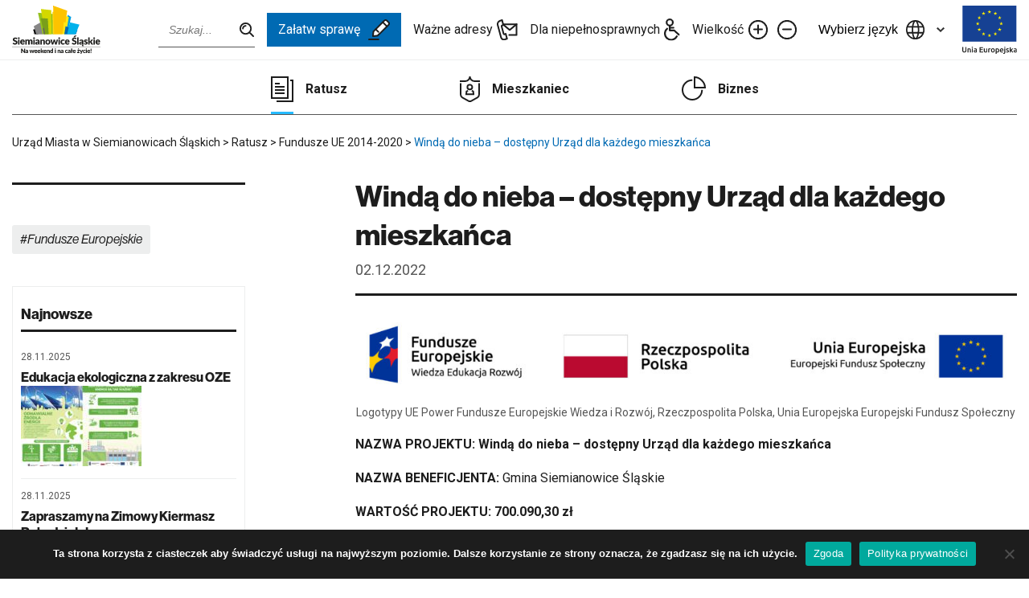

--- FILE ---
content_type: text/html; charset=UTF-8
request_url: https://siemianowice.pl/2022/12/winda-do-nieba-dostepny-urzad-dla-kazdego-mieszkanca/
body_size: 64081
content:
<!doctype html>

	<html lang="pl-PL">

<head>
	<meta charset="UTF-8">
	<meta name="viewport" content="width=device-width, initial-scale=1">
	<link rel="profile" href="https://gmpg.org/xfn/11">

	<meta name='robots' content='index, follow, max-image-preview:large, max-snippet:-1, max-video-preview:-1' />
	<style>img:is([sizes="auto" i], [sizes^="auto," i]) { contain-intrinsic-size: 3000px 1500px }</style>
	
	<!-- This site is optimized with the Yoast SEO plugin v25.6 - https://yoast.com/wordpress/plugins/seo/ -->
	<title>Windą do nieba – dostępny Urząd dla każdego mieszkańca - Urząd Miasta w Siemianowicach Śląskich</title>
	<link rel="canonical" href="https://siemianowice.pl/2022/12/winda-do-nieba-dostepny-urzad-dla-kazdego-mieszkanca/" />
	<meta property="og:locale" content="pl_PL" />
	<meta property="og:type" content="article" />
	<meta property="og:title" content="Windą do nieba – dostępny Urząd dla każdego mieszkańca - Urząd Miasta w Siemianowicach Śląskich" />
	<meta property="og:description" content="NAZWA PROJEKTU: Windą do nieba – dostępny Urząd dla każdego mieszkańca NAZWA BENEFICJENTA: Gmina Siemianowice Śląskie WARTOŚĆ PROJEKTU: 700.090,30 zł WARTOŚĆ DOFINANSOWANIA UE: 210.700,00 zł NAZWA FUNDUSZU: Europejski Fundusz Społeczny NAZWA PROGRAMU: Program Operacyjny Wiedza Edukacja Rozwój OPIS I CEL PROJEKTU: Celem projektu jest poprawa dostępności do usług publicznych świadczonych przez Urząd Miasta Siemianowice Śląskie [&hellip;]" />
	<meta property="og:url" content="https://siemianowice.pl/2022/12/winda-do-nieba-dostepny-urzad-dla-kazdego-mieszkanca/" />
	<meta property="og:site_name" content="Urząd Miasta w Siemianowicach Śląskich" />
	<meta property="article:published_time" content="2022-12-02T10:12:54+00:00" />
	<meta property="article:modified_time" content="2024-02-28T11:40:24+00:00" />
	<meta property="og:image" content="https://siemianowice.pl/wp-content/uploads/2022/08/winda-otwarta-isi.jpg" />
	<meta property="og:image:width" content="1501" />
	<meta property="og:image:height" content="2000" />
	<meta property="og:image:type" content="image/jpeg" />
	<meta name="author" content="Paweł Cwalina - Urząd Miasta w Siemianowicach Śląskich" />
	<meta name="twitter:card" content="summary_large_image" />
	<meta name="twitter:label1" content="Napisane przez" />
	<meta name="twitter:data1" content="Paweł Cwalina - Urząd Miasta w Siemianowicach Śląskich" />
	<meta name="twitter:label2" content="Szacowany czas czytania" />
	<meta name="twitter:data2" content="2 minuty" />
	<script type="application/ld+json" class="yoast-schema-graph">{"@context":"https://schema.org","@graph":[{"@type":"WebPage","@id":"https://siemianowice.pl/2022/12/winda-do-nieba-dostepny-urzad-dla-kazdego-mieszkanca/","url":"https://siemianowice.pl/2022/12/winda-do-nieba-dostepny-urzad-dla-kazdego-mieszkanca/","name":"Windą do nieba – dostępny Urząd dla każdego mieszkańca - Urząd Miasta w Siemianowicach Śląskich","isPartOf":{"@id":"https://siemianowice.pl/#website"},"primaryImageOfPage":{"@id":"https://siemianowice.pl/2022/12/winda-do-nieba-dostepny-urzad-dla-kazdego-mieszkanca/#primaryimage"},"image":{"@id":"https://siemianowice.pl/2022/12/winda-do-nieba-dostepny-urzad-dla-kazdego-mieszkanca/#primaryimage"},"thumbnailUrl":"https://siemianowice.pl/wp-content/uploads/2022/08/winda-otwarta-isi.jpg","datePublished":"2022-12-02T10:12:54+00:00","dateModified":"2024-02-28T11:40:24+00:00","author":{"@id":"https://siemianowice.pl/#/schema/person/442e50cb6830cd5248a3a3a5cfc9e1ea"},"breadcrumb":{"@id":"https://siemianowice.pl/2022/12/winda-do-nieba-dostepny-urzad-dla-kazdego-mieszkanca/#breadcrumb"},"inLanguage":"pl-PL","potentialAction":[{"@type":"ReadAction","target":["https://siemianowice.pl/2022/12/winda-do-nieba-dostepny-urzad-dla-kazdego-mieszkanca/"]}]},{"@type":"ImageObject","inLanguage":"pl-PL","@id":"https://siemianowice.pl/2022/12/winda-do-nieba-dostepny-urzad-dla-kazdego-mieszkanca/#primaryimage","url":"https://siemianowice.pl/wp-content/uploads/2022/08/winda-otwarta-isi.jpg","contentUrl":"https://siemianowice.pl/wp-content/uploads/2022/08/winda-otwarta-isi.jpg","width":1501,"height":2000},{"@type":"BreadcrumbList","@id":"https://siemianowice.pl/2022/12/winda-do-nieba-dostepny-urzad-dla-kazdego-mieszkanca/#breadcrumb","itemListElement":[{"@type":"ListItem","position":1,"name":"Strona główna","item":"https://siemianowice.pl/"},{"@type":"ListItem","position":2,"name":"Windą do nieba – dostępny Urząd dla każdego mieszkańca"}]},{"@type":"WebSite","@id":"https://siemianowice.pl/#website","url":"https://siemianowice.pl/","name":"Urząd Miasta w Siemianowicach Śląskich","description":"","potentialAction":[{"@type":"SearchAction","target":{"@type":"EntryPoint","urlTemplate":"https://siemianowice.pl/?s={search_term_string}"},"query-input":{"@type":"PropertyValueSpecification","valueRequired":true,"valueName":"search_term_string"}}],"inLanguage":"pl-PL"},{"@type":"Person","@id":"https://siemianowice.pl/#/schema/person/442e50cb6830cd5248a3a3a5cfc9e1ea","name":"Paweł Cwalina - Urząd Miasta w Siemianowicach Śląskich","image":{"@type":"ImageObject","inLanguage":"pl-PL","@id":"https://siemianowice.pl/#/schema/person/image/","url":"https://secure.gravatar.com/avatar/840e4b01eee3678207f9736d77488aa8256e6900bbbdefd9b4a4b4f97c118e68?s=96&d=mm&r=g","contentUrl":"https://secure.gravatar.com/avatar/840e4b01eee3678207f9736d77488aa8256e6900bbbdefd9b4a4b4f97c118e68?s=96&d=mm&r=g","caption":"Paweł Cwalina - Urząd Miasta w Siemianowicach Śląskich"},"url":"https://siemianowice.pl/author/pawel/"}]}</script>
	<!-- / Yoast SEO plugin. -->


<link rel='dns-prefetch' href='//translate.google.com' />
<link rel='dns-prefetch' href='//fonts.googleapis.com' />
<link rel='dns-prefetch' href='//use.typekit.net' />
<link rel="alternate" type="application/rss+xml" title="Urząd Miasta w Siemianowicach Śląskich &raquo; Kanał z wpisami" href="https://siemianowice.pl/feed/" />
<link rel="alternate" type="application/rss+xml" title="Urząd Miasta w Siemianowicach Śląskich &raquo; Kanał z komentarzami" href="https://siemianowice.pl/comments/feed/" />
<link rel='stylesheet' id='wp-block-library-css' href='https://siemianowice.pl/wp-includes/css/dist/block-library/style.min.css?ver=6.8.3' media='all' />
<style id='classic-theme-styles-inline-css'>
/*! This file is auto-generated */
.wp-block-button__link{color:#fff;background-color:#32373c;border-radius:9999px;box-shadow:none;text-decoration:none;padding:calc(.667em + 2px) calc(1.333em + 2px);font-size:1.125em}.wp-block-file__button{background:#32373c;color:#fff;text-decoration:none}
</style>
<style id='qsm-quiz-style-inline-css'>


</style>
<style id='global-styles-inline-css'>
:root{--wp--preset--aspect-ratio--square: 1;--wp--preset--aspect-ratio--4-3: 4/3;--wp--preset--aspect-ratio--3-4: 3/4;--wp--preset--aspect-ratio--3-2: 3/2;--wp--preset--aspect-ratio--2-3: 2/3;--wp--preset--aspect-ratio--16-9: 16/9;--wp--preset--aspect-ratio--9-16: 9/16;--wp--preset--color--black: #000000;--wp--preset--color--cyan-bluish-gray: #abb8c3;--wp--preset--color--white: #ffffff;--wp--preset--color--pale-pink: #f78da7;--wp--preset--color--vivid-red: #cf2e2e;--wp--preset--color--luminous-vivid-orange: #ff6900;--wp--preset--color--luminous-vivid-amber: #fcb900;--wp--preset--color--light-green-cyan: #7bdcb5;--wp--preset--color--vivid-green-cyan: #00d084;--wp--preset--color--pale-cyan-blue: #8ed1fc;--wp--preset--color--vivid-cyan-blue: #0693e3;--wp--preset--color--vivid-purple: #9b51e0;--wp--preset--gradient--vivid-cyan-blue-to-vivid-purple: linear-gradient(135deg,rgba(6,147,227,1) 0%,rgb(155,81,224) 100%);--wp--preset--gradient--light-green-cyan-to-vivid-green-cyan: linear-gradient(135deg,rgb(122,220,180) 0%,rgb(0,208,130) 100%);--wp--preset--gradient--luminous-vivid-amber-to-luminous-vivid-orange: linear-gradient(135deg,rgba(252,185,0,1) 0%,rgba(255,105,0,1) 100%);--wp--preset--gradient--luminous-vivid-orange-to-vivid-red: linear-gradient(135deg,rgba(255,105,0,1) 0%,rgb(207,46,46) 100%);--wp--preset--gradient--very-light-gray-to-cyan-bluish-gray: linear-gradient(135deg,rgb(238,238,238) 0%,rgb(169,184,195) 100%);--wp--preset--gradient--cool-to-warm-spectrum: linear-gradient(135deg,rgb(74,234,220) 0%,rgb(151,120,209) 20%,rgb(207,42,186) 40%,rgb(238,44,130) 60%,rgb(251,105,98) 80%,rgb(254,248,76) 100%);--wp--preset--gradient--blush-light-purple: linear-gradient(135deg,rgb(255,206,236) 0%,rgb(152,150,240) 100%);--wp--preset--gradient--blush-bordeaux: linear-gradient(135deg,rgb(254,205,165) 0%,rgb(254,45,45) 50%,rgb(107,0,62) 100%);--wp--preset--gradient--luminous-dusk: linear-gradient(135deg,rgb(255,203,112) 0%,rgb(199,81,192) 50%,rgb(65,88,208) 100%);--wp--preset--gradient--pale-ocean: linear-gradient(135deg,rgb(255,245,203) 0%,rgb(182,227,212) 50%,rgb(51,167,181) 100%);--wp--preset--gradient--electric-grass: linear-gradient(135deg,rgb(202,248,128) 0%,rgb(113,206,126) 100%);--wp--preset--gradient--midnight: linear-gradient(135deg,rgb(2,3,129) 0%,rgb(40,116,252) 100%);--wp--preset--font-size--small: 13px;--wp--preset--font-size--medium: 20px;--wp--preset--font-size--large: 36px;--wp--preset--font-size--x-large: 42px;--wp--preset--spacing--20: 0.44rem;--wp--preset--spacing--30: 0.67rem;--wp--preset--spacing--40: 1rem;--wp--preset--spacing--50: 1.5rem;--wp--preset--spacing--60: 2.25rem;--wp--preset--spacing--70: 3.38rem;--wp--preset--spacing--80: 5.06rem;--wp--preset--shadow--natural: 6px 6px 9px rgba(0, 0, 0, 0.2);--wp--preset--shadow--deep: 12px 12px 50px rgba(0, 0, 0, 0.4);--wp--preset--shadow--sharp: 6px 6px 0px rgba(0, 0, 0, 0.2);--wp--preset--shadow--outlined: 6px 6px 0px -3px rgba(255, 255, 255, 1), 6px 6px rgba(0, 0, 0, 1);--wp--preset--shadow--crisp: 6px 6px 0px rgba(0, 0, 0, 1);}:where(.is-layout-flex){gap: 0.5em;}:where(.is-layout-grid){gap: 0.5em;}body .is-layout-flex{display: flex;}.is-layout-flex{flex-wrap: wrap;align-items: center;}.is-layout-flex > :is(*, div){margin: 0;}body .is-layout-grid{display: grid;}.is-layout-grid > :is(*, div){margin: 0;}:where(.wp-block-columns.is-layout-flex){gap: 2em;}:where(.wp-block-columns.is-layout-grid){gap: 2em;}:where(.wp-block-post-template.is-layout-flex){gap: 1.25em;}:where(.wp-block-post-template.is-layout-grid){gap: 1.25em;}.has-black-color{color: var(--wp--preset--color--black) !important;}.has-cyan-bluish-gray-color{color: var(--wp--preset--color--cyan-bluish-gray) !important;}.has-white-color{color: var(--wp--preset--color--white) !important;}.has-pale-pink-color{color: var(--wp--preset--color--pale-pink) !important;}.has-vivid-red-color{color: var(--wp--preset--color--vivid-red) !important;}.has-luminous-vivid-orange-color{color: var(--wp--preset--color--luminous-vivid-orange) !important;}.has-luminous-vivid-amber-color{color: var(--wp--preset--color--luminous-vivid-amber) !important;}.has-light-green-cyan-color{color: var(--wp--preset--color--light-green-cyan) !important;}.has-vivid-green-cyan-color{color: var(--wp--preset--color--vivid-green-cyan) !important;}.has-pale-cyan-blue-color{color: var(--wp--preset--color--pale-cyan-blue) !important;}.has-vivid-cyan-blue-color{color: var(--wp--preset--color--vivid-cyan-blue) !important;}.has-vivid-purple-color{color: var(--wp--preset--color--vivid-purple) !important;}.has-black-background-color{background-color: var(--wp--preset--color--black) !important;}.has-cyan-bluish-gray-background-color{background-color: var(--wp--preset--color--cyan-bluish-gray) !important;}.has-white-background-color{background-color: var(--wp--preset--color--white) !important;}.has-pale-pink-background-color{background-color: var(--wp--preset--color--pale-pink) !important;}.has-vivid-red-background-color{background-color: var(--wp--preset--color--vivid-red) !important;}.has-luminous-vivid-orange-background-color{background-color: var(--wp--preset--color--luminous-vivid-orange) !important;}.has-luminous-vivid-amber-background-color{background-color: var(--wp--preset--color--luminous-vivid-amber) !important;}.has-light-green-cyan-background-color{background-color: var(--wp--preset--color--light-green-cyan) !important;}.has-vivid-green-cyan-background-color{background-color: var(--wp--preset--color--vivid-green-cyan) !important;}.has-pale-cyan-blue-background-color{background-color: var(--wp--preset--color--pale-cyan-blue) !important;}.has-vivid-cyan-blue-background-color{background-color: var(--wp--preset--color--vivid-cyan-blue) !important;}.has-vivid-purple-background-color{background-color: var(--wp--preset--color--vivid-purple) !important;}.has-black-border-color{border-color: var(--wp--preset--color--black) !important;}.has-cyan-bluish-gray-border-color{border-color: var(--wp--preset--color--cyan-bluish-gray) !important;}.has-white-border-color{border-color: var(--wp--preset--color--white) !important;}.has-pale-pink-border-color{border-color: var(--wp--preset--color--pale-pink) !important;}.has-vivid-red-border-color{border-color: var(--wp--preset--color--vivid-red) !important;}.has-luminous-vivid-orange-border-color{border-color: var(--wp--preset--color--luminous-vivid-orange) !important;}.has-luminous-vivid-amber-border-color{border-color: var(--wp--preset--color--luminous-vivid-amber) !important;}.has-light-green-cyan-border-color{border-color: var(--wp--preset--color--light-green-cyan) !important;}.has-vivid-green-cyan-border-color{border-color: var(--wp--preset--color--vivid-green-cyan) !important;}.has-pale-cyan-blue-border-color{border-color: var(--wp--preset--color--pale-cyan-blue) !important;}.has-vivid-cyan-blue-border-color{border-color: var(--wp--preset--color--vivid-cyan-blue) !important;}.has-vivid-purple-border-color{border-color: var(--wp--preset--color--vivid-purple) !important;}.has-vivid-cyan-blue-to-vivid-purple-gradient-background{background: var(--wp--preset--gradient--vivid-cyan-blue-to-vivid-purple) !important;}.has-light-green-cyan-to-vivid-green-cyan-gradient-background{background: var(--wp--preset--gradient--light-green-cyan-to-vivid-green-cyan) !important;}.has-luminous-vivid-amber-to-luminous-vivid-orange-gradient-background{background: var(--wp--preset--gradient--luminous-vivid-amber-to-luminous-vivid-orange) !important;}.has-luminous-vivid-orange-to-vivid-red-gradient-background{background: var(--wp--preset--gradient--luminous-vivid-orange-to-vivid-red) !important;}.has-very-light-gray-to-cyan-bluish-gray-gradient-background{background: var(--wp--preset--gradient--very-light-gray-to-cyan-bluish-gray) !important;}.has-cool-to-warm-spectrum-gradient-background{background: var(--wp--preset--gradient--cool-to-warm-spectrum) !important;}.has-blush-light-purple-gradient-background{background: var(--wp--preset--gradient--blush-light-purple) !important;}.has-blush-bordeaux-gradient-background{background: var(--wp--preset--gradient--blush-bordeaux) !important;}.has-luminous-dusk-gradient-background{background: var(--wp--preset--gradient--luminous-dusk) !important;}.has-pale-ocean-gradient-background{background: var(--wp--preset--gradient--pale-ocean) !important;}.has-electric-grass-gradient-background{background: var(--wp--preset--gradient--electric-grass) !important;}.has-midnight-gradient-background{background: var(--wp--preset--gradient--midnight) !important;}.has-small-font-size{font-size: var(--wp--preset--font-size--small) !important;}.has-medium-font-size{font-size: var(--wp--preset--font-size--medium) !important;}.has-large-font-size{font-size: var(--wp--preset--font-size--large) !important;}.has-x-large-font-size{font-size: var(--wp--preset--font-size--x-large) !important;}
:where(.wp-block-post-template.is-layout-flex){gap: 1.25em;}:where(.wp-block-post-template.is-layout-grid){gap: 1.25em;}
:where(.wp-block-columns.is-layout-flex){gap: 2em;}:where(.wp-block-columns.is-layout-grid){gap: 2em;}
:root :where(.wp-block-pullquote){font-size: 1.5em;line-height: 1.6;}
</style>
<link rel='stylesheet' id='contact-form-7-css' href='https://siemianowice.pl/wp-content/plugins/contact-form-7/includes/css/styles.css?ver=6.1.1' media='all' />
<link rel='stylesheet' id='cookie-notice-front-css' href='https://siemianowice.pl/wp-content/plugins/cookie-notice/css/front.min.css?ver=2.5.7' media='all' />
<link rel='stylesheet' id='google-language-translator-css' href='https://siemianowice.pl/wp-content/plugins/google-language-translator/css/style.css?ver=6.0.20' media='' />
<link rel='stylesheet' id='responsive-lightbox-swipebox-css' href='https://siemianowice.pl/wp-content/plugins/responsive-lightbox/assets/swipebox/swipebox.min.css?ver=1.5.2' media='all' />
<link rel='stylesheet' id='ums-style-css' href='https://siemianowice.pl/wp-content/themes/ums/style.css?ver=1.3.5' media='all' />
<link rel='stylesheet' id='ums-fonts-google-css' href='//fonts.googleapis.com/css2?family=Roboto%3Awght%40300%3B400%3B500%3B700&#038;display=swap&#038;ver=1.3.5' media='all' />
<link rel='stylesheet' id='ums-fonts-typekit-css' href='//use.typekit.net/izl4knn.css?ver=1.3.5' media='all' />
<link rel='stylesheet' id='ums-main-css' href='https://siemianowice.pl/wp-content/themes/ums/dist/css/main.css?ver=1.3.5' media='all' />
<link rel='stylesheet' id='ums-tweaks-css' href='https://siemianowice.pl/wp-content/themes/ums/dist/css/tweaks.css?ver=1.3.5' media='all' />
<link rel='stylesheet' id='ums-print-css' href='https://siemianowice.pl/wp-content/themes/ums/dist/css/print.css?ver=1.3.5' media='print' />
<link rel='stylesheet' id='newsletter-css' href='https://siemianowice.pl/wp-content/plugins/newsletter/style.css?ver=8.9.3' media='all' />
<script id="cookie-notice-front-js-before">
var cnArgs = {"ajaxUrl":"https:\/\/siemianowice.pl\/wp-admin\/admin-ajax.php","nonce":"7a45a6bb3f","hideEffect":"fade","position":"bottom","onScroll":false,"onScrollOffset":100,"onClick":false,"cookieName":"cookie_notice_accepted","cookieTime":2592000,"cookieTimeRejected":2592000,"globalCookie":false,"redirection":false,"cache":true,"revokeCookies":false,"revokeCookiesOpt":"automatic"};
</script>
<script src="https://siemianowice.pl/wp-content/plugins/cookie-notice/js/front.min.js?ver=2.5.7" id="cookie-notice-front-js"></script>
<script src="https://siemianowice.pl/wp-includes/js/jquery/jquery.min.js?ver=3.7.1" id="jquery-core-js"></script>
<script src="https://siemianowice.pl/wp-includes/js/jquery/jquery-migrate.min.js?ver=3.4.1" id="jquery-migrate-js"></script>
<script src="https://siemianowice.pl/wp-content/plugins/responsive-lightbox/assets/swipebox/jquery.swipebox.min.js?ver=1.5.2" id="responsive-lightbox-swipebox-js"></script>
<script src="https://siemianowice.pl/wp-includes/js/underscore.min.js?ver=1.13.7" id="underscore-js"></script>
<script src="https://siemianowice.pl/wp-content/plugins/responsive-lightbox/assets/infinitescroll/infinite-scroll.pkgd.min.js?ver=4.0.1" id="responsive-lightbox-infinite-scroll-js"></script>
<script id="responsive-lightbox-js-before">
var rlArgs = {"script":"swipebox","selector":"lightbox","customEvents":"","activeGalleries":true,"animation":true,"hideCloseButtonOnMobile":false,"removeBarsOnMobile":false,"hideBars":true,"hideBarsDelay":5000,"videoMaxWidth":1080,"useSVG":true,"loopAtEnd":false,"woocommerce_gallery":false,"ajaxurl":"https:\/\/siemianowice.pl\/wp-admin\/admin-ajax.php","nonce":"7b1083d576","preview":false,"postId":23240,"scriptExtension":false};
</script>
<script src="https://siemianowice.pl/wp-content/plugins/responsive-lightbox/js/front.js?ver=2.5.2" id="responsive-lightbox-js"></script>
<link rel="https://api.w.org/" href="https://siemianowice.pl/wp-json/" /><link rel="alternate" title="JSON" type="application/json" href="https://siemianowice.pl/wp-json/wp/v2/posts/23240" /><link rel="EditURI" type="application/rsd+xml" title="RSD" href="https://siemianowice.pl/xmlrpc.php?rsd" />

<link rel='shortlink' href='https://siemianowice.pl/?p=23240' />
<link rel="alternate" title="oEmbed (JSON)" type="application/json+oembed" href="https://siemianowice.pl/wp-json/oembed/1.0/embed?url=https%3A%2F%2Fsiemianowice.pl%2F2022%2F12%2Fwinda-do-nieba-dostepny-urzad-dla-kazdego-mieszkanca%2F" />
<link rel="alternate" title="oEmbed (XML)" type="text/xml+oembed" href="https://siemianowice.pl/wp-json/oembed/1.0/embed?url=https%3A%2F%2Fsiemianowice.pl%2F2022%2F12%2Fwinda-do-nieba-dostepny-urzad-dla-kazdego-mieszkanca%2F&#038;format=xml" />
<style>p.hello{font-size:12px;color:darkgray;}#google_language_translator,#flags{text-align:left;}#google_language_translator,#language{clear:both;width:160px;text-align:right;}#language{float:right;}#flags{text-align:right;width:165px;float:right;clear:right;}#flags ul{float:right!important;}p.hello{text-align:right;float:right;clear:both;}.glt-clear{height:0px;clear:both;margin:0px;padding:0px;}#flags{width:165px;}#flags a{display:inline-block;margin-left:2px;}#google_language_translator a{display:none!important;}div.skiptranslate.goog-te-gadget{display:inline!important;}.goog-te-gadget{color:transparent!important;}.goog-te-gadget{font-size:0px!important;}.goog-branding{display:none;}.goog-tooltip{display: none!important;}.goog-tooltip:hover{display: none!important;}.goog-text-highlight{background-color:transparent!important;border:none!important;box-shadow:none!important;}#google_language_translator{display:none;}#google_language_translator select.goog-te-combo{color:#32373c;}div.skiptranslate{display:none!important;}body{top:0px!important;}#goog-gt-{display:none!important;}font font{background-color:transparent!important;box-shadow:none!important;position:initial!important;}#glt-translate-trigger{left:20px;right:auto;}#glt-translate-trigger > span{color:#ffffff;}#glt-translate-trigger{background:#f89406;}.goog-te-gadget .goog-te-combo{width:100%;}</style>		<script>
			document.documentElement.className = document.documentElement.className.replace('no-js', 'js');
		</script>
				<style>
			.no-js img.lazyload {
				display: none;
			}

			figure.wp-block-image img.lazyloading {
				min-width: 150px;
			}

			.lazyload,
			.lazyloading {
				--smush-placeholder-width: 100px;
				--smush-placeholder-aspect-ratio: 1/1;
				width: var(--smush-placeholder-width) !important;
				aspect-ratio: var(--smush-placeholder-aspect-ratio) !important;
			}

						.lazyload, .lazyloading {
				opacity: 0;
			}

			.lazyloaded {
				opacity: 1;
				transition: opacity 400ms;
				transition-delay: 0ms;
			}

					</style>
		<link rel="icon" href="https://siemianowice.pl/wp-content/uploads/2021/07/cropped-fav-32x32.png" sizes="32x32" />
<link rel="icon" href="https://siemianowice.pl/wp-content/uploads/2021/07/cropped-fav-192x192.png" sizes="192x192" />
<link rel="apple-touch-icon" href="https://siemianowice.pl/wp-content/uploads/2021/07/cropped-fav-180x180.png" />
<meta name="msapplication-TileImage" content="https://siemianowice.pl/wp-content/uploads/2021/07/cropped-fav-270x270.png" />
		<style id="wp-custom-css">
			@media (min-width: 1300.01px) {
	.section-index.section-news {
		margin-top: -44px;
	}
}

/* Embeds */
.editor iframe {
	width: 100%;
	height: auto;
	aspect-ratio: 16/9;
}

.alm-paging {
	display: none;
}

@media (max-width: 1024px) {
	.wp-block-gallery.has-nested-images figure.wp-block-image figcaption {
		position: static;
		background-color: #1d1d1d;
		padding: 0.5rem;
	}

	#swipebox-title {
		padding-left: 0.5rem;
		padding-right: 3rem;
		padding-top: 0.5rem;
		line-height: 1.25;
	}
}		</style>
		</head>

	<script>
<!-- Global site tag (gtag.js) - Google Analytics -->


  window.dataLayer = window.dataLayer || [];
  function gtag(){dataLayer.push(arguments);}
  gtag('js', new Date());

  gtag('config', 'G-MHP8YH8EQB');
</script>
<body data-rsssl=1 class="wp-singular post-template-default single single-post postid-23240 single-format-standard wp-theme-ums cookies-not-set">
	
	<a class="skip-link screen-reader-text offscreen" href="#main-content">Pomiń górne menu</a>
			<a class="skip-link screen-reader-text offscreen" href="#main-content-entry">Przejdź bezpośrednio do treści</a>
	
	<div class="navbar">
		<div class="container">
			<div class="navbar-inner">

				
				<a aria-label="Przejdź do strony głównej" title="Przejdź do strony głównej" href="https://siemianowice.pl" class="navbar-logo">
											<img class="navbar-logo-desktop lazyload" data-src="https://siemianowice.pl/wp-content/themes/ums/dist/assets/img/global/logo-black.svg" alt="Urząd Miasta Siemianowice" src="[data-uri]">
						<img class="navbar-logo-mobile lazyload" data-src="https://siemianowice.pl/wp-content/themes/ums/dist/assets/img/global/logo-black-clean.svg" alt="Urząd Miasta Siemianowice" src="[data-uri]">
									</a>

				<div class="navbar-menus">

											<form action="https://siemianowice.pl/" class="navbar-search">
							<input name="s" type="text" class="navbar-search-input" aria-label="Wpisz szukaną frazę" placeholder="Szukaj...">
						</form>
					
					<ul class="navbar-nav no-list">
													<li>
								<a class="navbar-nav-external" rel="noopener" target="_blank" href="http://bip.msiemianowicesl.finn.pl/">
									<img data-src="https://siemianowice.pl/wp-content/themes/ums/dist/assets/img/global/bip-logo.png" alt="BIP" src="[data-uri]" class="lazyload">
								</a>
							</li>
						
													<li>
								<a class="navbar-get-done" href="https://siemianowice.pl/zalatw-sprawe/godziny-otwarcia/">
									Załatw sprawę
									<svg xmlns="http://www.w3.org/2000/svg" width="27.655" height="26.74" viewBox="0 0 27.655 26.74">
										<g id="Group_3808" data-name="Group 3808" transform="translate(-50.646 -38.351)">
											<path id="Path_742" data-name="Path 742" d="M63.283,62.4H51.141" transform="translate(0.505 1.695)" fill="none" stroke="#1d1d1d" stroke-linecap="round" stroke-linejoin="round" stroke-width="2" />
											<path id="Path_743" data-name="Path 743" d="M55.96,59.437l.631-5.968L70.563,39.5a2.185,2.185,0,0,1,1.557-.65,2.057,2.057,0,0,1,1.464.6l2.368,2.369a2.056,2.056,0,0,1,.6,1.5,2.195,2.195,0,0,1-.651,1.521L61.931,58.8l-5.967.636Z" transform="translate(0.749 0.505)" fill="none" stroke="#1d1d1d" stroke-linecap="round" stroke-linejoin="round" stroke-width="2" />
											<line id="Line_272" data-name="Line 272" x2="3.559" y2="3.435" transform="translate(60.229 51.085)" fill="none" stroke="#1d1d1d" stroke-linecap="round" stroke-linejoin="round" stroke-width="2" />
											<line id="Line_273" data-name="Line 273" x1="5.338" y1="5.338" transform="translate(69.221 42.093)" fill="none" stroke="#1d1d1d" stroke-linecap="round" stroke-linejoin="round" stroke-width="2" />
										</g>
									</svg>
								</a>
							</li>
						
													<li>
								<a href="https://siemianowice.pl/wazne-adresy/">
									Ważne adresy
									<img data-src="https://siemianowice.pl/wp-content/themes/ums/dist/assets/img/ico/ico-addresses.svg" alt="" src="[data-uri]" class="lazyload">
								</a>
							</li>
						
													<li>
								<a href="https://siemianowice.pl/niepelnosprawnosc/">
									Dla niepełnosprawnych
									<img data-src="https://siemianowice.pl/wp-content/themes/ums/dist/assets/img/ico/ico-a11y.svg" alt="" src="[data-uri]" class="lazyload">
								</a>
							</li>
											</ul>

					<ul class="navbar-actions no-list">
						<li>
							Wielkość
							<button class="navbar-accessibility-button navbar-action-plus" data-a11y="font-plus">
								<img aria-label="Zwiększ rozmiar tekstu" data-src="https://siemianowice.pl/wp-content/themes/ums/dist/assets/img/ico/ico-font-plus.svg" alt="" src="[data-uri]" class="lazyload">
							</button>
						</li>
						<li>
							<button class="navbar-accessibility-button navbar-action-minus" data-a11y="font-minus">
								<img aria-label="Zmniejsz rozmiar tekstu" data-src="https://siemianowice.pl/wp-content/themes/ums/dist/assets/img/ico/ico-font-minus.svg" alt="" src="[data-uri]" class="lazyload">
							</button>
						</li>
					</ul>

					<div class="navbar-languages">
						<button class="navbar-languages-toggle">
							<div class="navbar-languages-toggle-label">
								<img aria-label="Zmień język strony" data-src="https://siemianowice.pl/wp-content/themes/ums/dist/assets/img/ico/ico-languages.svg" alt="Wybierz język" src="[data-uri]" class="lazyload">
								Wybierz język
							</div>

							<div class="navbar-languages-toggle-ico">
								<svg xmlns="http://www.w3.org/2000/svg" width="9.4" height="6.1" viewBox="0 0 9.4 6.1">
									<path d="M6.7,8.1,2,3.4,3.4,2,6.7,5.3,10,2l1.4,1.4Z" transform="translate(-2 -2)" fill="#333" />
								</svg>
							</div>
						</button>
						<div class="navbar-languages-list">
							<div id="flags" class="size18"><ul id="sortable" class="ui-sortable" style="float:left"><li id="Czech"><a href="#" title="Czech" class="nturl notranslate cs flag Czech"></a></li><li id="English"><a href="#" title="English" class="nturl notranslate en flag English"></a></li><li id="French"><a href="#" title="French" class="nturl notranslate fr flag French"></a></li><li id="German"><a href="#" title="German" class="nturl notranslate de flag German"></a></li><li id="Hungarian"><a href="#" title="Hungarian" class="nturl notranslate hu flag Hungarian"></a></li><li id="Italian"><a href="#" title="Italian" class="nturl notranslate it flag Italian"></a></li><li id="Polish"><a href="#" title="Polish" class="nturl notranslate pl flag Polish"></a></li><li id="Russian"><a href="#" title="Russian" class="nturl notranslate ru flag Russian"></a></li><li id="Ukrainian"><a href="#" title="Ukrainian" class="nturl notranslate uk flag Ukrainian"></a></li></ul></div><div id="google_language_translator" class="default-language-pl"></div>						</div>
					</div>

											<a rel="noopener" class="navbar-ue-logo" target="_blank" href="https://siemianowice.pl/programy-pomocowe/fundusze-ue/">
							<img data-src="https://siemianowice.pl/wp-content/themes/ums/dist/assets/img/global/ue-logo-small.svg" alt="Unia Europejska" src="[data-uri]" class="lazyload">
						</a>
					
											<a class="navbar-bip-logo" rel="noopener" target="_blank" href="http://bip.msiemianowicesl.finn.pl/">
							<img data-src="https://siemianowice.pl/wp-content/themes/ums/dist/assets/img/global/bip-logo.png" alt="BIP" src="[data-uri]" class="lazyload">
						</a>
					
					<style>
						.navbar-bip-logo {
							display: inline-block;
							margin-right: 1rem;
						}

						.navbar-bip-logo img {
							height: 2.5rem;
						}

						@media (min-width: 1024px) {
							.navbar-bip-logo {
								display: none;
							}
						}

						@media (max-width: 1024px) {
							.navbar-ue-logo {
								display: inline-block;
								margin-left: 0;
								margin-right: 1rem;
							}

							.menu-toggler-ico,
							.mobile-link-ico {
								width: 30px;
							}
						}

						@media (max-width: 359.98px) {
							.navbar-logo {
								width: 100px;
							}

							.navbar-bip-logo,
							.navbar-ue-logo {
								margin-right: 0.75rem;
							}

							.navbar-bip-logo img {
								height: 2.25rem;
							}

							.navbar-ue-logo img {
								height: 1.75rem;
							}
						}
					</style>

					<div class="navbar-toggler">
						<div class="menu-toggler-label">Menu</div>
						<div class="menu-toggler-ico">
							<img aria-label="Pokaż menu" data-src="https://siemianowice.pl/wp-content/themes/ums/dist/assets/img/ico/ico-menu-toggler.svg" alt="" src="[data-uri]" class="lazyload">
						</div>
					</div>

				</div>

			</div>
		</div>
	</div>

	
	<div class="navbar-mobile">
		<ul class="navbar-mobile-menu no-list">

							<li>
					<a class="navbar-get-done" href="https://siemianowice.pl/zalatw-sprawe/godziny-otwarcia/">
						Załatw sprawę
						<svg xmlns="http://www.w3.org/2000/svg" width="27.655" height="26.74" viewBox="0 0 27.655 26.74">
							<g id="Group_3808" data-name="Group 3808" transform="translate(-50.646 -38.351)">
								<path id="Path_742" data-name="Path 742" d="M63.283,62.4H51.141" transform="translate(0.505 1.695)" fill="none" stroke="#1d1d1d" stroke-linecap="round" stroke-linejoin="round" stroke-width="2" />
								<path id="Path_743" data-name="Path 743" d="M55.96,59.437l.631-5.968L70.563,39.5a2.185,2.185,0,0,1,1.557-.65,2.057,2.057,0,0,1,1.464.6l2.368,2.369a2.056,2.056,0,0,1,.6,1.5,2.195,2.195,0,0,1-.651,1.521L61.931,58.8l-5.967.636Z" transform="translate(0.749 0.505)" fill="none" stroke="#1d1d1d" stroke-linecap="round" stroke-linejoin="round" stroke-width="2" />
								<line id="Line_272" data-name="Line 272" x2="3.559" y2="3.435" transform="translate(60.229 51.085)" fill="none" stroke="#1d1d1d" stroke-linecap="round" stroke-linejoin="round" stroke-width="2" />
								<line id="Line_273" data-name="Line 273" x1="5.338" y1="5.338" transform="translate(69.221 42.093)" fill="none" stroke="#1d1d1d" stroke-linecap="round" stroke-linejoin="round" stroke-width="2" />
							</g>
						</svg>
					</a>
				</li>
			
							<li>
					<a class="navbar-mobile-element" href="https://siemianowice.pl/wazne-adresy/">
						<div class="mobile-link-label">Ważne adresy</div>
						<div class="mobile-link-ico">
							<img data-src="https://siemianowice.pl/wp-content/themes/ums/dist/assets/img/ico/ico-addresses.svg" alt="" src="[data-uri]" class="lazyload">
						</div>
					</a>
				</li>
			
							<li>
					<a class="navbar-mobile-element" href="https://siemianowice.pl/niepelnosprawnosc/">
						<div class="mobile-link-label">Dla niepełnosprawnych</div>
						<div class="mobile-link-ico">
							<img data-src="https://siemianowice.pl/wp-content/themes/ums/dist/assets/img/ico/ico-a11y.svg" alt="" src="[data-uri]" class="lazyload">
						</div>
					</a>
				</li>
			
			<li>
				<div class="navbar-mobile-element navbar-accessibility-button" data-a11y="font-plus" aria-label="Zwiększ rozmiar tekstu">
					<div class="mobile-link-label">Zwiększ rozmiar tekstu</div>
					<div class="mobile-link-ico">
						<img class="navbar-action-plus lazyload" data-src="https://siemianowice.pl/wp-content/themes/ums/dist/assets/img/ico/ico-font-plus.svg" alt="Zwiększ rozmiar tekstu" src="[data-uri]">
					</div>
				</div>
			</li>
			<li>
				<div class="navbar-mobile-element navbar-accessibility-button" data-a11y="font-minus" aria-label="Zmniejsz rozmiar tekstu">
					<div class="mobile-link-label">Zmniejsz rozmiar tekstu</div>
					<div class="mobile-link-ico">
						<img class="navbar-action-minus lazyload" data-src="https://siemianowice.pl/wp-content/themes/ums/dist/assets/img/ico/ico-font-minus.svg" alt="Zmniejsz rozmiar tekstu" src="[data-uri]">
					</div>
				</div>
			</li>
			<li>
				<div class="navbar-mobile-element">
					<div class="mobile-link-label">Wybierz język</div>
					<div class="mobile-link-ico">
						<img aria-label="Zmień język strony" data-src="https://siemianowice.pl/wp-content/themes/ums/dist/assets/img/ico/ico-languages.svg" alt="Wybierz język" src="[data-uri]" class="lazyload">
					</div>
					</a>
			</li>
		</ul>

		<div class="navbar-mobile-languages">
			<div id="flags" class="size18"><ul id="sortable" class="ui-sortable" style="float:left"><li id="Czech"><a href="#" title="Czech" class="nturl notranslate cs flag Czech"></a></li><li id="English"><a href="#" title="English" class="nturl notranslate en flag English"></a></li><li id="French"><a href="#" title="French" class="nturl notranslate fr flag French"></a></li><li id="German"><a href="#" title="German" class="nturl notranslate de flag German"></a></li><li id="Hungarian"><a href="#" title="Hungarian" class="nturl notranslate hu flag Hungarian"></a></li><li id="Italian"><a href="#" title="Italian" class="nturl notranslate it flag Italian"></a></li><li id="Polish"><a href="#" title="Polish" class="nturl notranslate pl flag Polish"></a></li><li id="Russian"><a href="#" title="Russian" class="nturl notranslate ru flag Russian"></a></li><li id="Ukrainian"><a href="#" title="Ukrainian" class="nturl notranslate uk flag Ukrainian"></a></li></ul></div><div id="google_language_translator" class="default-language-pl"></div>		</div>

		<div class="mobile-link-label mobile-link-label-scl">My w social media</div>

		<ul class="scl-list scl-list-mobile no-list">
							<li><a target="_blank" rel="noopener" href="https://www.facebook.com/siemianowice.dobreboslaskie/"><img data-src="https://siemianowice.pl/wp-content/themes/ums/dist/assets/img/ico/scl-fb.svg" alt="Nasze konto na Facebooku" src="[data-uri]" class="lazyload"></a></li>
			
							<li><a target="_blank" rel="noopener" href="https://www.youtube.com/user/SiemianowiceSl"><img data-src="https://siemianowice.pl/wp-content/themes/ums/dist/assets/img/ico/scl-yt.svg" alt="Nasz kanał na YouTube" src="[data-uri]" class="lazyload"></a></li>
			
							<li><a target="_blank" rel="noopener" href="https://twitter.com/sieslaskie"><img data-src="https://siemianowice.pl/wp-content/themes/ums/dist/assets/img/ico/scl-twitter.svg" alt="Nasz profil na Twitterze" src="[data-uri]" class="lazyload"></a></li>
			
							<li><a target="_blank" rel="noopener" href="https://www.instagram.com/siemianowicedobreboslaskie/"><img data-src="https://siemianowice.pl/wp-content/themes/ums/dist/assets/img/ico/scl-ig.svg" alt="Nasz profil na Instagramie" src="[data-uri]" class="lazyload"></a></li>
					</ul>

	</div>
<div class="container" id="main-content" tabIndex="-1">
	<div class="row">

		<div class="col-lg-12 order-1 order-md-1">
			<ul id="menu-menu-kategorii" class="categories-links categories-links-main no-list"><li id="menu-item-6097" class="category-cityhall menu-item menu-item-type-taxonomy menu-item-object-category current-post-ancestor menu-item-6097"><a href="https://siemianowice.pl/blog/kategoria/ratusz/">Ratusz</a></li>
<li id="menu-item-6098" class="category-citizen menu-item menu-item-type-taxonomy menu-item-object-category menu-item-6098"><a href="https://siemianowice.pl/blog/kategoria/mieszkaniec/">Mieszkaniec</a></li>
<li id="menu-item-6099" class="category-business menu-item menu-item-type-taxonomy menu-item-object-category menu-item-6099"><a href="https://siemianowice.pl/blog/kategoria/biznes/">Biznes</a></li>
</ul>			<div class="breadcrumbs">
	<!-- Breadcrumb NavXT 7.4.1 -->
<span property="itemListElement" typeof="ListItem"><a property="item" typeof="WebPage" title="Przejdź do Urząd Miasta w Siemianowicach Śląskich." href="https://siemianowice.pl" class="home" ><span property="name">Urząd Miasta w Siemianowicach Śląskich</span></a><meta property="position" content="1"></span> &gt; <span property="itemListElement" typeof="ListItem"><a property="item" typeof="WebPage" title="Przejdź do archiwum kategorii: Ratusz." href="https://siemianowice.pl/blog/kategoria/ratusz/" class="taxonomy category" ><span property="name">Ratusz</span></a><meta property="position" content="2"></span> &gt; <span property="itemListElement" typeof="ListItem"><a property="item" typeof="WebPage" title="Przejdź do archiwum kategorii: Fundusze UE 2014-2020." href="https://siemianowice.pl/blog/kategoria/ratusz/fundusze-ue-2014-2020/" class="taxonomy category" ><span property="name">Fundusze UE 2014-2020</span></a><meta property="position" content="3"></span> &gt; <span property="itemListElement" typeof="ListItem"><span property="name" class="post post-post current-item">Windą do nieba – dostępny Urząd dla każdego mieszkańca</span><meta property="url" content="https://siemianowice.pl/2022/12/winda-do-nieba-dostepny-urzad-dla-kazdego-mieszkanca/"><meta property="position" content="4"></span></div>		</div>

		<div class="col-12 col-md-4 col-lg-3 order-3 order-md-2">
			<aside class="sidebar">

	
	
		<h2 class="sidebar-title">
			<div class="sidebar-title-label">
							</div>

			<div class="sidebar-title-icon">
							</div>
		</h2>

					<ul class="sidebar-widgets no-list">
							</ul>
		
		<ul class="tag-cloud no-list">
				<li><a href="https://siemianowice.pl/blog/tag/fundusze-europejskie-2/" title="Fundusze Europejskie">Fundusze Europejskie</a></li>
			</ul>		<div class="sidebar-box">

	
	<h3 class="sidebar-box-title">Najnowsze</h3>

	
			<ul class="sidebar-media no-list">
											<li>
					<a href="https://siemianowice.pl/2025/11/edukacja-ekologiczna-z-zakresu-oze/" class="media media-sidebar">
						<div>
							<div class="media-date">28.11.2025</div>
							<h4 class="media-title">Edukacja ekologiczna z zakresu OZE</h4>
						</div>
						<img width="150" height="100" data-src="https://siemianowice.pl/wp-content/uploads/2025/11/OZE-150x100.jpg" class="attachment-thumbnail size-thumbnail wp-post-image lazyload" alt="" decoding="async" data-srcset="https://siemianowice.pl/wp-content/uploads/2025/11/OZE-150x100.jpg 150w, https://siemianowice.pl/wp-content/uploads/2025/11/OZE-480x320.jpg 480w, https://siemianowice.pl/wp-content/uploads/2025/11/OZE-360x240.jpg 360w" data-sizes="(max-width: 150px) 100vw, 150px" src="[data-uri]" style="--smush-placeholder-width: 150px; --smush-placeholder-aspect-ratio: 150/100;" />					</a>
				</li>
											<li>
					<a href="https://siemianowice.pl/2025/11/zapraszamy-na-zimowy-kiermasz-rekodziela/" class="media media-sidebar">
						<div>
							<div class="media-date">28.11.2025</div>
							<h4 class="media-title">Zapraszamy na Zimowy Kiermasz Rękodzieła!</h4>
						</div>
						<img width="150" height="100" data-src="https://siemianowice.pl/wp-content/uploads/2025/11/zimowe-kiermasz-rekodziela-2025-plakat-150x100.jpg" class="attachment-thumbnail size-thumbnail wp-post-image lazyload" alt="Zimowy Kiermasz Rękodzieła 2025 - plakat" decoding="async" data-srcset="https://siemianowice.pl/wp-content/uploads/2025/11/zimowe-kiermasz-rekodziela-2025-plakat-150x100.jpg 150w, https://siemianowice.pl/wp-content/uploads/2025/11/zimowe-kiermasz-rekodziela-2025-plakat-480x320.jpg 480w, https://siemianowice.pl/wp-content/uploads/2025/11/zimowe-kiermasz-rekodziela-2025-plakat-360x240.jpg 360w" data-sizes="(max-width: 150px) 100vw, 150px" src="[data-uri]" style="--smush-placeholder-width: 150px; --smush-placeholder-aspect-ratio: 150/100;" />					</a>
				</li>
											<li>
					<a href="https://siemianowice.pl/2025/11/dyrektywa-eaa-bez-tajemnic-wsparcie-szkoleniowo-doradcze-dla-firm/" class="media media-sidebar">
						<div>
							<div class="media-date">28.11.2025</div>
							<h4 class="media-title">„Dyrektywa EAA bez tajemnic – wsparcie szkoleniowo-doradcze dla firm”.</h4>
						</div>
						<img width="150" height="100" data-src="https://siemianowice.pl/wp-content/uploads/2025/11/KDK2-150x100.jpg" class="attachment-thumbnail size-thumbnail wp-post-image lazyload" alt="" decoding="async" data-srcset="https://siemianowice.pl/wp-content/uploads/2025/11/KDK2-150x100.jpg 150w, https://siemianowice.pl/wp-content/uploads/2025/11/KDK2-300x201.jpg 300w, https://siemianowice.pl/wp-content/uploads/2025/11/KDK2-1024x686.jpg 1024w, https://siemianowice.pl/wp-content/uploads/2025/11/KDK2-768x515.jpg 768w, https://siemianowice.pl/wp-content/uploads/2025/11/KDK2-480x320.jpg 480w, https://siemianowice.pl/wp-content/uploads/2025/11/KDK2-360x240.jpg 360w, https://siemianowice.pl/wp-content/uploads/2025/11/KDK2.jpg 1200w" data-sizes="(max-width: 150px) 100vw, 150px" src="[data-uri]" style="--smush-placeholder-width: 150px; --smush-placeholder-aspect-ratio: 150/100;" />					</a>
				</li>
											<li>
					<a href="https://siemianowice.pl/2025/11/25-sesja-rady-miasta/" class="media media-sidebar">
						<div>
							<div class="media-date">27.11.2025</div>
							<h4 class="media-title">25. sesja Rady Miasta</h4>
						</div>
						<img width="150" height="100" data-src="https://siemianowice.pl/wp-content/uploads/2025/11/20251127_25.-sesja-Rady-Miasta_009-150x100.jpg" class="attachment-thumbnail size-thumbnail wp-post-image lazyload" alt="Sala sesyjna w czasie obrad. Radni siedzą w kilku rzędach, korzystając z laptopów i przeglądając dokumenty. W tle widać stół prezydialny oraz barwne witraże, które tworzą charakterystyczny klimat sali." decoding="async" data-srcset="https://siemianowice.pl/wp-content/uploads/2025/11/20251127_25.-sesja-Rady-Miasta_009-150x100.jpg 150w, https://siemianowice.pl/wp-content/uploads/2025/11/20251127_25.-sesja-Rady-Miasta_009-300x200.jpg 300w, https://siemianowice.pl/wp-content/uploads/2025/11/20251127_25.-sesja-Rady-Miasta_009-1024x684.jpg 1024w, https://siemianowice.pl/wp-content/uploads/2025/11/20251127_25.-sesja-Rady-Miasta_009-768x513.jpg 768w, https://siemianowice.pl/wp-content/uploads/2025/11/20251127_25.-sesja-Rady-Miasta_009-1536x1026.jpg 1536w, https://siemianowice.pl/wp-content/uploads/2025/11/20251127_25.-sesja-Rady-Miasta_009-2048x1368.jpg 2048w, https://siemianowice.pl/wp-content/uploads/2025/11/20251127_25.-sesja-Rady-Miasta_009-480x320.jpg 480w, https://siemianowice.pl/wp-content/uploads/2025/11/20251127_25.-sesja-Rady-Miasta_009-360x240.jpg 360w" data-sizes="(max-width: 150px) 100vw, 150px" src="[data-uri]" style="--smush-placeholder-width: 150px; --smush-placeholder-aspect-ratio: 150/100;" />					</a>
				</li>
					</ul>
		
			<a href="" class="sidebar-box-link">
						<div class="sidebar-box-link-ico">
				<svg xmlns="http://www.w3.org/2000/svg" width="6.1" height="9.4"><path d="M6.1 4.7L1.4 9.4 0 8l3.3-3.3L0 1.4 1.4 0z" fill="#006ab3"/></svg>
			</div>
		</a>
	
</div>			<div class="sidebar-box sidebar-box-scl">
		<h3 class="sidebar-box-title-scl">
			Polub nas
			<svg xmlns="http://www.w3.org/2000/svg" width="6.1" height="9.4">
				<path d="M6.1 4.7L1.4 9.4 0 8l3.3-3.3L0 1.4 1.4 0z" fill="#006ab3" />
			</svg>
		</h3>

		<ul class="scl-list no-list">
							<li><a href="https://www.facebook.com/siemianowice.dobreboslaskie/"><img data-src="https://siemianowice.pl/wp-content/themes/ums/dist/assets/img/ico/scl-fb.svg" alt="Nasze konto na Facebooku" src="[data-uri]" class="lazyload"></a></li>
			
							<li><a href="https://www.youtube.com/user/SiemianowiceSl"><img data-src="https://siemianowice.pl/wp-content/themes/ums/dist/assets/img/ico/scl-yt.svg" alt="Nasz kanał na YouTube" src="[data-uri]" class="lazyload"></a></li>
			
							<li><a href="https://twitter.com/sieslaskie"><img data-src="https://siemianowice.pl/wp-content/themes/ums/dist/assets/img/ico/scl-twitter.svg" alt="Nasz profil na Twitterze" src="[data-uri]" class="lazyload"></a></li>
			
							<li><a href="https://www.instagram.com/siemianowicedobreboslaskie/"><img data-src="https://siemianowice.pl/wp-content/themes/ums/dist/assets/img/ico/scl-ig.svg" alt="Nasz profil na Instagramie" src="[data-uri]" class="lazyload"></a></li>
					</ul>
	</div>

	
</aside>		</div>

		<div class="col-12 col-md-8 col-lg-8 offset-lg-1 order-2 order-md-3" id="main-content-entry">

							<div class="single-entry">

	<header class="single-entry-header">
		<h1 class="single-entry-title">Windą do nieba – dostępny Urząd dla każdego mieszkańca</h1>
		<div class="single-entry-date">02.12.2022</div>
	</header>

	<div class="editor">
		
<figure class="wp-block-image size-large"><a  href="https://siemianowice.pl/wp-content/uploads/2022/12/Logotypy-ue-info-na-strone-ue-scaled.jpg" data-rel="lightbox-gallery-0" data-rl_title="Logotypy UE Power Fundusze Europejskie Wiedza i Rozwój, Rzeczpospolita Polska, Unia Europejska Europejski Fundusz Społeczny" data-rl_caption="Logotypy UE Power Fundusze Europejskie Wiedza i Rozwój, Rzeczpospolita Polska, Unia Europejska Europejski Fundusz Społeczny" title="Logotypy UE Power Fundusze Europejskie Wiedza i Rozwój, Rzeczpospolita Polska, Unia Europejska Europejski Fundusz Społeczny"><img fetchpriority="high" decoding="async" width="1024" height="132" src="https://siemianowice.pl/wp-content/uploads/2022/12/Logotypy-ue-info-na-strone-ue-1024x132.jpg" alt="Logotypy UE Power Fundusze Europejskie Wiedza i Rozwój, Rzeczpospolita Polska, Unia Europejska Europejski Fundusz Społeczny" class="wp-image-23241" srcset="https://siemianowice.pl/wp-content/uploads/2022/12/Logotypy-ue-info-na-strone-ue-1024x132.jpg 1024w, https://siemianowice.pl/wp-content/uploads/2022/12/Logotypy-ue-info-na-strone-ue-300x39.jpg 300w, https://siemianowice.pl/wp-content/uploads/2022/12/Logotypy-ue-info-na-strone-ue-768x99.jpg 768w, https://siemianowice.pl/wp-content/uploads/2022/12/Logotypy-ue-info-na-strone-ue-1536x197.jpg 1536w, https://siemianowice.pl/wp-content/uploads/2022/12/Logotypy-ue-info-na-strone-ue-2048x263.jpg 2048w" sizes="(max-width: 1024px) 100vw, 1024px" /></a><figcaption>Logotypy UE Power Fundusze Europejskie Wiedza i Rozwój, Rzeczpospolita Polska, Unia Europejska Europejski Fundusz Społeczny</figcaption></figure>



<p><strong>NAZWA PROJEKTU: Windą do nieba – dostępny Urząd dla każdego mieszkańca</strong></p>



<p><strong>NAZWA BENEFICJENTA: </strong>Gmina Siemianowice Śląskie</p>



<p><strong>WARTOŚĆ PROJEKTU: 700.090,30 zł</strong></p>



<p><strong>WARTOŚĆ DOFINANSOWANIA UE: 210.700,00</strong> <strong>zł</strong></p>



<p><strong>NAZWA FUNDUSZU: </strong>Europejski Fundusz Społeczny</p>



<p><strong>NAZWA PROGRAMU: </strong>Program Operacyjny Wiedza Edukacja Rozwój</p>



<p><strong>OPIS I CEL PROJEKTU:</strong></p>



<p>Celem projektu jest poprawa dostępności do usług publicznych świadczonych przez Urząd Miasta Siemianowice Śląskie dla osób ze szczególnymi potrzebami, w tym osób<br>z niepełnosprawnościami, przez montaż windy w budynku Urzędu mieszczącym się na ulicy Jana Pawła II 10 oraz wprowadzenie udogodnień w pozostałych budynkach Urzędu.</p>



<p><strong>PLANOWANY EFEKT:</strong></p>



<p>Zrealizowanie projektu pozwoli na zapewnienie wolnych od barier poziomych i pionowych przestrzenie komunikacyjnych w budynku Urzędu Miasta co stanowić będzie przystosowanie budynku do minimalnych standardów dostępności dla korzystających z usług urzędu oraz pracowników.</p>
		



	</div>

</div>			
		</div>
	</div>
</div>

<footer class="section-index section-footer section-bg-light">
	<div class="container">
		<div class="row">
			<div class="col-12">

				<div class="text-right">
					<button class="go-up js-go-up">
						Wróć do góry
						<img alt="" data-src="https://siemianowice.pl/wp-content/themes/ums/dist/assets/img/ico/ico-up.svg" src="[data-uri]" class="lazyload">
					</button>
				</div>

				<ul id="menu-menu-w-stopce" class="footer-menu no-list"><li id="menu-item-6100" class="menu-item menu-item-type-taxonomy menu-item-object-category current-post-ancestor menu-item-6100"><a href="https://siemianowice.pl/blog/kategoria/ratusz/">Ratusz</a></li>
<li id="menu-item-6101" class="menu-item menu-item-type-taxonomy menu-item-object-category menu-item-6101"><a href="https://siemianowice.pl/blog/kategoria/mieszkaniec/">Mieszkaniec</a></li>
<li id="menu-item-6102" class="menu-item menu-item-type-taxonomy menu-item-object-category menu-item-6102"><a href="https://siemianowice.pl/blog/kategoria/biznes/">Biznes</a></li>
<li id="menu-item-6125" class="menu-item menu-item-type-post_type menu-item-object-page menu-item-6125"><a href="https://siemianowice.pl/kalendarium-wydarzen/">Kalendarium wydarzeń</a></li>
<li id="menu-item-6126" class="menu-item menu-item-type-post_type menu-item-object-page menu-item-6126"><a href="https://siemianowice.pl/wazne-adresy/">Ważne adresy</a></li>
<li id="menu-item-6127" class="menu-item menu-item-type-post_type menu-item-object-page menu-item-6127"><a href="https://siemianowice.pl/baza-firm/">Baza firm</a></li>
<li id="menu-item-9056" class="menu-item menu-item-type-taxonomy menu-item-object-category current-post-ancestor current-menu-parent current-post-parent menu-item-9056"><a href="https://siemianowice.pl/blog/kategoria/ratusz/fundusze-ue-2014-2020/">Fundusze UE 2014-2020</a></li>
</ul>
				<div class="footer-cols">

					<div class="footer-col footer-col-logo">
						<img class="footer-logo-main lazyload" data-src="https://siemianowice.pl/wp-content/themes/ums/dist/assets/img/global/logo-black.svg" alt="Urząd Miasta Siemianowice Śląskie" src="[data-uri]">
					</div>

					<div class="footer-col">
						<address class="footer-address">
							<p>Gmina Siemianowice Śląskie<br />
ul. Jana Pawła II 10<br />
41-100 Siemianowice Śląskie<br />
NIP: 643-100-44-77</p>
						</address>
					</div>

					<div class="footer-col">
						<p><a href="tel:+48-32-760-52-00">+48 (32) 760 52 00</a><br />
<a href="mailto:ratusz@um.siemianowice.pl">ratusz@um.siemianowice.pl</a></p>
					</div>

					<div class="footer-col">
						<p style="text-align: right"><strong>Rzecznik Prasowy, Biuro Prasowe</strong><br />
<a href="tel:+48-32-760-53-21">+48 (32) 760 53 21</a>, <a href="tel:+48-607-775-444">+48 607 775 444</a><br />
<a href="mailto:isi@um.siemianowice.pl">isi@um.siemianowice.pl</a><br />
<a href="mailto:rzecznik@um.siemianowice.pl">rzecznik@um.siemianowice.pl</a></p>
					</div>

					<div class="footer-col">
						<p><strong>Urząd Miasta Siemianowice Śląskie jest czynny:</strong><br />
poniedziałek: 7.00 &#8211; 17.00<br />
wtorek &#8211; czwartek: 8.00 &#8211; 16.00<br />
piątek: 8.00 &#8211; 14.00</p>
					</div>

				</div>

				<div class="footer-meta">
					<div class="footer-meta-col">

						<ul id="menu-dodatkowe-menu-w-stopce" class="footer-meta-menu"><li id="menu-item-6292" class="menu-item menu-item-type-post_type menu-item-object-page menu-item-6292"><a href="https://siemianowice.pl/deklaracja-dostepnosci-cyfrowej/">Deklaracja dostępności</a></li>
</ul>
					</div>

					<div class="footer-meta-col">
						<ul class="footer-logos no-list">
															<li><a rel="noopener" class="footer-logo" target="_blank" href="https://siemianowice.pl/programy-pomocowe/fundusze-ue/"><img data-src="https://siemianowice.pl/wp-content/themes/ums/dist/assets/img/global/ue-logo.svg" alt="Unia Europejska" src="[data-uri]" class="lazyload"></a></li>
							
															<li><a rel="noopener" class="footer-logo" target="_blank" href="http://bip.msiemianowicesl.finn.pl/"><img data-src="https://siemianowice.pl/wp-content/themes/ums/dist/assets/img/global/bip-logo.png" alt="BIP" src="[data-uri]" class="lazyload"></a></li>
													</ul>
					</div>
				</div>

			</div>
		</div>
		<div class="row">
			<div class="col-12">
				<div class="text-center">
					<img class="footer-ue lazyload" data-src="https://siemianowice.pl/wp-content/themes/ums/dist/assets/img/global/ue.png" alt="Unia Europejska" src="[data-uri]">
				</div>
			</div>
		</div>
	</div>
</footer>

	<div class="mobile-bar">
		<ul id="menu-menu-kategorii-1" class="categories-links no-list"><li class="category-cityhall menu-item menu-item-type-taxonomy menu-item-object-category current-post-ancestor menu-item-6097"><a href="https://siemianowice.pl/blog/kategoria/ratusz/">Ratusz</a></li>
<li class="category-citizen menu-item menu-item-type-taxonomy menu-item-object-category menu-item-6098"><a href="https://siemianowice.pl/blog/kategoria/mieszkaniec/">Mieszkaniec</a></li>
<li class="category-business menu-item menu-item-type-taxonomy menu-item-object-category menu-item-6099"><a href="https://siemianowice.pl/blog/kategoria/biznes/">Biznes</a></li>
</ul>		<button class="mobile-bar-search">
			<div class="mobile-bar-search-ico"></div>
			<div class="mobile-bar-search-label">Szukaj</div>
		</button>
	</div>

<div class="mobile-search">
	<form action="https://siemianowice.pl/" class="navbar-search">
		<input name="s" type="text" class="navbar-search-input" aria-label="Wpisz szukaną frazę" placeholder="Szukaj...">
	</form>
</div>

<script>
	if (jQuery('body').hasClass('single-post')) {
		jQuery('.sidebar-widgets .sub-menu .current-menu-parent').parents('li.menu-item').addClass('is-active');
	}
</script>

<script type="speculationrules">
{"prefetch":[{"source":"document","where":{"and":[{"href_matches":"\/*"},{"not":{"href_matches":["\/wp-*.php","\/wp-admin\/*","\/wp-content\/uploads\/*","\/wp-content\/*","\/wp-content\/plugins\/*","\/wp-content\/themes\/ums\/*","\/*\\?(.+)"]}},{"not":{"selector_matches":"a[rel~=\"nofollow\"]"}},{"not":{"selector_matches":".no-prefetch, .no-prefetch a"}}]},"eagerness":"conservative"}]}
</script>
<div id='glt-footer'></div><script>function GoogleLanguageTranslatorInit() { new google.translate.TranslateElement({pageLanguage: 'pl', includedLanguages:'cs,en,fr,de,hu,it,pl,ru,uk', autoDisplay: false}, 'google_language_translator');}</script><script src="https://siemianowice.pl/wp-includes/js/dist/hooks.min.js?ver=4d63a3d491d11ffd8ac6" id="wp-hooks-js"></script>
<script src="https://siemianowice.pl/wp-includes/js/dist/i18n.min.js?ver=5e580eb46a90c2b997e6" id="wp-i18n-js"></script>
<script id="wp-i18n-js-after">
wp.i18n.setLocaleData( { 'text direction\u0004ltr': [ 'ltr' ] } );
</script>
<script src="https://siemianowice.pl/wp-content/plugins/contact-form-7/includes/swv/js/index.js?ver=6.1.1" id="swv-js"></script>
<script id="contact-form-7-js-translations">
( function( domain, translations ) {
	var localeData = translations.locale_data[ domain ] || translations.locale_data.messages;
	localeData[""].domain = domain;
	wp.i18n.setLocaleData( localeData, domain );
} )( "contact-form-7", {"translation-revision-date":"2025-08-25 16:00:05+0000","generator":"GlotPress\/4.0.1","domain":"messages","locale_data":{"messages":{"":{"domain":"messages","plural-forms":"nplurals=3; plural=(n == 1) ? 0 : ((n % 10 >= 2 && n % 10 <= 4 && (n % 100 < 12 || n % 100 > 14)) ? 1 : 2);","lang":"pl"},"This contact form is placed in the wrong place.":["Ten formularz kontaktowy zosta\u0142 umieszczony w niew\u0142a\u015bciwym miejscu."],"Error:":["B\u0142\u0105d:"]}},"comment":{"reference":"includes\/js\/index.js"}} );
</script>
<script id="contact-form-7-js-before">
var wpcf7 = {
    "api": {
        "root": "https:\/\/siemianowice.pl\/wp-json\/",
        "namespace": "contact-form-7\/v1"
    },
    "cached": 1
};
</script>
<script src="https://siemianowice.pl/wp-content/plugins/contact-form-7/includes/js/index.js?ver=6.1.1" id="contact-form-7-js"></script>
<script src="https://siemianowice.pl/wp-content/plugins/google-language-translator/js/scripts.js?ver=6.0.20" id="scripts-js"></script>
<script src="//translate.google.com/translate_a/element.js?cb=GoogleLanguageTranslatorInit" id="scripts-google-js"></script>
<script src="https://siemianowice.pl/wp-content/themes/ums/dist/js/app.js?ver=1.3.5" id="ums-app-js"></script>
<script id="newsletter-js-extra">
var newsletter_data = {"action_url":"https:\/\/siemianowice.pl\/wp-admin\/admin-ajax.php"};
</script>
<script src="https://siemianowice.pl/wp-content/plugins/newsletter/main.js?ver=8.9.3" id="newsletter-js"></script>
<script src="https://siemianowice.pl/wp-content/plugins/wp-smushit/app/assets/js/smush-lazy-load.min.js?ver=3.20.0" id="smush-lazy-load-js"></script>

		<!-- Cookie Notice plugin v2.5.7 by Hu-manity.co https://hu-manity.co/ -->
		<div id="cookie-notice" role="dialog" class="cookie-notice-hidden cookie-revoke-hidden cn-position-bottom" aria-label="Cookie Notice" style="background-color: rgba(50,50,58,1);"><div class="cookie-notice-container" style="color: #fff"><span id="cn-notice-text" class="cn-text-container">Ta strona korzysta z ciasteczek aby świadczyć usługi na najwyższym poziomie. Dalsze korzystanie ze strony oznacza, że zgadzasz się na ich użycie.</span><span id="cn-notice-buttons" class="cn-buttons-container"><button id="cn-accept-cookie" data-cookie-set="accept" class="cn-set-cookie cn-button" aria-label="Zgoda" style="background-color: #00a99d">Zgoda</button><button data-link-url="https://siemianowice.pl/polityka-prywatnosci/" data-link-target="_blank" id="cn-more-info" class="cn-more-info cn-button" aria-label="Polityka prywatności" style="background-color: #00a99d">Polityka prywatności</button></span><span id="cn-close-notice" data-cookie-set="accept" class="cn-close-icon" title="Nie wyrażam zgody"></span></div>
			
		</div>
		<!-- / Cookie Notice plugin -->
</body>

</html>
<!--
Performance optimized by W3 Total Cache. Learn more: https://www.boldgrid.com/w3-total-cache/

Database Caching 166/193 queries in 0.046 seconds using Disk

Served from: siemianowice.pl @ 2025-11-30 16:31:17 by W3 Total Cache
-->

--- FILE ---
content_type: text/css
request_url: https://siemianowice.pl/wp-content/themes/ums/style.css?ver=1.3.5
body_size: 10
content:
/*!
Theme Name: UMS
Version: 1.0.0
*/

.sidebar-widgets .current-menu-parent > .sub-menu.sub-menu {
	padding-top: 10px;
	padding-bottom: 10px;
	display: block;
}

.sidebar-widgets .current-menu-parent > .sub-menu .sub-menu {
	padding-top: 5px;
}

--- FILE ---
content_type: text/css
request_url: https://siemianowice.pl/wp-content/themes/ums/dist/css/main.css?ver=1.3.5
body_size: 50887
content:
.page-wrapper{overflow:hidden;min-width:320px}.text-center{text-align:center}.text-left{text-align:left}.text-right{text-align:right}.font-neue-italic,.tag-cloud a{font-family:'neue-haas-grotesk-display', sans-serif;font-weight:500;font-style:italic}.font-neue-bold,.archive-header-title-category,.banner-text,.calendar-title,.calendar-event-title,.wpcf7-form label strong,.wpcf7-form input,.wpcf7-form textarea,.wpcf7 form .wpcf7-response-output,.media-sidebar .media-title,.section-title,.subsection-title,.sidebar-title,.sidebar-box-title,.sidebar-box-title-scl,.single-entry-title{font-family:'neue-haas-grotesk-display', sans-serif;font-weight:700;font-style:normal}.font-neue-medium,.media-title,.navbar-toggler,.navbar-mobile-menu,.mobile-link-label-scl{font-family:'neue-haas-grotesk-display', sans-serif;font-weight:600;font-style:normal}html{box-sizing:border-box;-ms-overflow-style:scrollbar}*,*::before,*::after{box-sizing:inherit}.container{width:100%;max-width:1510px;padding-right:15px;padding-left:15px;margin-right:auto;margin-left:auto}.container-relative{position:relative}.row{display:flex;flex-wrap:wrap;margin-right:-15px;margin-left:-15px}.no-gutters{margin-right:0;margin-left:0}.no-gutters>.col,.no-gutters>[class*="col-"]{padding-right:0;padding-left:0}.col-1,.col-2,.col-3,.col-4,.col-5,.col-6,.col-7,.col-8,.col-9,.col-10,.col-11,.col-12,.col,.col-auto,.col-sm-1,.col-sm-2,.col-sm-3,.col-sm-4,.col-sm-5,.col-sm-6,.col-sm-7,.col-sm-8,.col-sm-9,.col-sm-10,.col-sm-11,.col-sm-12,.col-sm,.col-sm-auto,.col-md-1,.col-md-2,.col-md-3,.col-md-4,.col-md-5,.col-md-6,.col-md-7,.col-md-8,.col-md-9,.col-md-10,.col-md-11,.col-md-12,.col-md,.col-md-auto,.col-lg-1,.col-lg-2,.col-lg-3,.col-lg-4,.col-lg-5,.col-lg-6,.col-lg-7,.col-lg-8,.col-lg-9,.col-lg-10,.col-lg-11,.col-lg-12,.col-lg,.col-lg-auto,.col-xl-1,.col-xl-2,.col-xl-3,.col-xl-4,.col-xl-5,.col-xl-6,.col-xl-7,.col-xl-8,.col-xl-9,.col-xl-10,.col-xl-11,.col-xl-12,.col-xl,.col-xl-auto{position:relative;width:100%;padding-right:15px;padding-left:15px}.col{flex-basis:0;flex-grow:1;min-width:0;max-width:100%}.row-cols-1>*{flex:0 0 100%;max-width:100%}.row-cols-2>*{flex:0 0 50%;max-width:50%}.row-cols-3>*{flex:0 0 33.333333%;max-width:33.333333%}.row-cols-4>*{flex:0 0 25%;max-width:25%}.row-cols-5>*{flex:0 0 20%;max-width:20%}.row-cols-6>*{flex:0 0 16.666667%;max-width:16.666667%}.col-auto{flex:0 0 auto;width:auto;max-width:100%}.col-1{flex:0 0 8.333333%;max-width:8.333333%}.col-2{flex:0 0 16.666667%;max-width:16.666667%}.col-3{flex:0 0 25%;max-width:25%}.col-4{flex:0 0 33.333333%;max-width:33.333333%}.col-5{flex:0 0 41.666667%;max-width:41.666667%}.col-6{flex:0 0 50%;max-width:50%}.col-7{flex:0 0 58.333333%;max-width:58.333333%}.col-8{flex:0 0 66.666667%;max-width:66.666667%}.col-9{flex:0 0 75%;max-width:75%}.col-10{flex:0 0 83.333333%;max-width:83.333333%}.col-11{flex:0 0 91.666667%;max-width:91.666667%}.col-12{flex:0 0 100%;max-width:100%}.order-first{order:-1}.order-last{order:13}.order-0{order:0}.order-1{order:1}.order-2{order:2}.order-3{order:3}.order-4{order:4}.order-5{order:5}.order-6{order:6}.order-7{order:7}.order-8{order:8}.order-9{order:9}.order-10{order:10}.order-11{order:11}.order-12{order:12}.offset-1{margin-left:8.333333%}.offset-2{margin-left:16.666667%}.offset-3{margin-left:25%}.offset-4{margin-left:33.333333%}.offset-5{margin-left:41.666667%}.offset-6{margin-left:50%}.offset-7{margin-left:58.333333%}.offset-8{margin-left:66.666667%}.offset-9{margin-left:75%}.offset-10{margin-left:83.333333%}.offset-11{margin-left:91.666667%}@media (min-width: 576px){.col-sm{flex-basis:0;flex-grow:1;min-width:0;max-width:100%}.row-cols-sm-1>*{flex:0 0 100%;max-width:100%}.row-cols-sm-2>*{flex:0 0 50%;max-width:50%}.row-cols-sm-3>*{flex:0 0 33.333333%;max-width:33.333333%}.row-cols-sm-4>*{flex:0 0 25%;max-width:25%}.row-cols-sm-5>*{flex:0 0 20%;max-width:20%}.row-cols-sm-6>*{flex:0 0 16.666667%;max-width:16.666667%}.col-sm-auto{flex:0 0 auto;width:auto;max-width:100%}.col-sm-1{flex:0 0 8.333333%;max-width:8.333333%}.col-sm-2{flex:0 0 16.666667%;max-width:16.666667%}.col-sm-3{flex:0 0 25%;max-width:25%}.col-sm-4{flex:0 0 33.333333%;max-width:33.333333%}.col-sm-5{flex:0 0 41.666667%;max-width:41.666667%}.col-sm-6{flex:0 0 50%;max-width:50%}.col-sm-7{flex:0 0 58.333333%;max-width:58.333333%}.col-sm-8{flex:0 0 66.666667%;max-width:66.666667%}.col-sm-9{flex:0 0 75%;max-width:75%}.col-sm-10{flex:0 0 83.333333%;max-width:83.333333%}.col-sm-11{flex:0 0 91.666667%;max-width:91.666667%}.col-sm-12{flex:0 0 100%;max-width:100%}.order-sm-first{order:-1}.order-sm-last{order:13}.order-sm-0{order:0}.order-sm-1{order:1}.order-sm-2{order:2}.order-sm-3{order:3}.order-sm-4{order:4}.order-sm-5{order:5}.order-sm-6{order:6}.order-sm-7{order:7}.order-sm-8{order:8}.order-sm-9{order:9}.order-sm-10{order:10}.order-sm-11{order:11}.order-sm-12{order:12}.offset-sm-0{margin-left:0}.offset-sm-1{margin-left:8.333333%}.offset-sm-2{margin-left:16.666667%}.offset-sm-3{margin-left:25%}.offset-sm-4{margin-left:33.333333%}.offset-sm-5{margin-left:41.666667%}.offset-sm-6{margin-left:50%}.offset-sm-7{margin-left:58.333333%}.offset-sm-8{margin-left:66.666667%}.offset-sm-9{margin-left:75%}.offset-sm-10{margin-left:83.333333%}.offset-sm-11{margin-left:91.666667%}}@media (min-width: 768px){.col-md{flex-basis:0;flex-grow:1;min-width:0;max-width:100%}.row-cols-md-1>*{flex:0 0 100%;max-width:100%}.row-cols-md-2>*{flex:0 0 50%;max-width:50%}.row-cols-md-3>*{flex:0 0 33.333333%;max-width:33.333333%}.row-cols-md-4>*{flex:0 0 25%;max-width:25%}.row-cols-md-5>*{flex:0 0 20%;max-width:20%}.row-cols-md-6>*{flex:0 0 16.666667%;max-width:16.666667%}.col-md-auto{flex:0 0 auto;width:auto;max-width:100%}.col-md-1{flex:0 0 8.333333%;max-width:8.333333%}.col-md-2{flex:0 0 16.666667%;max-width:16.666667%}.col-md-3{flex:0 0 25%;max-width:25%}.col-md-4{flex:0 0 33.333333%;max-width:33.333333%}.col-md-5{flex:0 0 41.666667%;max-width:41.666667%}.col-md-6{flex:0 0 50%;max-width:50%}.col-md-7{flex:0 0 58.333333%;max-width:58.333333%}.col-md-8{flex:0 0 66.666667%;max-width:66.666667%}.col-md-9{flex:0 0 75%;max-width:75%}.col-md-10{flex:0 0 83.333333%;max-width:83.333333%}.col-md-11{flex:0 0 91.666667%;max-width:91.666667%}.col-md-12{flex:0 0 100%;max-width:100%}.order-md-first{order:-1}.order-md-last{order:13}.order-md-0{order:0}.order-md-1{order:1}.order-md-2{order:2}.order-md-3{order:3}.order-md-4{order:4}.order-md-5{order:5}.order-md-6{order:6}.order-md-7{order:7}.order-md-8{order:8}.order-md-9{order:9}.order-md-10{order:10}.order-md-11{order:11}.order-md-12{order:12}.offset-md-0{margin-left:0}.offset-md-1{margin-left:8.333333%}.offset-md-2{margin-left:16.666667%}.offset-md-3{margin-left:25%}.offset-md-4{margin-left:33.333333%}.offset-md-5{margin-left:41.666667%}.offset-md-6{margin-left:50%}.offset-md-7{margin-left:58.333333%}.offset-md-8{margin-left:66.666667%}.offset-md-9{margin-left:75%}.offset-md-10{margin-left:83.333333%}.offset-md-11{margin-left:91.666667%}}@media (min-width: 992px){.col-lg{flex-basis:0;flex-grow:1;min-width:0;max-width:100%}.row-cols-lg-1>*{flex:0 0 100%;max-width:100%}.row-cols-lg-2>*{flex:0 0 50%;max-width:50%}.row-cols-lg-3>*{flex:0 0 33.333333%;max-width:33.333333%}.row-cols-lg-4>*{flex:0 0 25%;max-width:25%}.row-cols-lg-5>*{flex:0 0 20%;max-width:20%}.row-cols-lg-6>*{flex:0 0 16.666667%;max-width:16.666667%}.col-lg-auto{flex:0 0 auto;width:auto;max-width:100%}.col-lg-1{flex:0 0 8.333333%;max-width:8.333333%}.col-lg-2{flex:0 0 16.666667%;max-width:16.666667%}.col-lg-3{flex:0 0 25%;max-width:25%}.col-lg-4{flex:0 0 33.333333%;max-width:33.333333%}.col-lg-5{flex:0 0 41.666667%;max-width:41.666667%}.col-lg-6{flex:0 0 50%;max-width:50%}.col-lg-7{flex:0 0 58.333333%;max-width:58.333333%}.col-lg-8{flex:0 0 66.666667%;max-width:66.666667%}.col-lg-9{flex:0 0 75%;max-width:75%}.col-lg-10{flex:0 0 83.333333%;max-width:83.333333%}.col-lg-11{flex:0 0 91.666667%;max-width:91.666667%}.col-lg-12{flex:0 0 100%;max-width:100%}.order-lg-first{order:-1}.order-lg-last{order:13}.order-lg-0{order:0}.order-lg-1{order:1}.order-lg-2{order:2}.order-lg-3{order:3}.order-lg-4{order:4}.order-lg-5{order:5}.order-lg-6{order:6}.order-lg-7{order:7}.order-lg-8{order:8}.order-lg-9{order:9}.order-lg-10{order:10}.order-lg-11{order:11}.order-lg-12{order:12}.offset-lg-0{margin-left:0}.offset-lg-1{margin-left:8.333333%}.offset-lg-2{margin-left:16.666667%}.offset-lg-3{margin-left:25%}.offset-lg-4{margin-left:33.333333%}.offset-lg-5{margin-left:41.666667%}.offset-lg-6{margin-left:50%}.offset-lg-7{margin-left:58.333333%}.offset-lg-8{margin-left:66.666667%}.offset-lg-9{margin-left:75%}.offset-lg-10{margin-left:83.333333%}.offset-lg-11{margin-left:91.666667%}}@media (min-width: 1200px){.col-xl{flex-basis:0;flex-grow:1;min-width:0;max-width:100%}.row-cols-xl-1>*{flex:0 0 100%;max-width:100%}.row-cols-xl-2>*{flex:0 0 50%;max-width:50%}.row-cols-xl-3>*{flex:0 0 33.333333%;max-width:33.333333%}.row-cols-xl-4>*{flex:0 0 25%;max-width:25%}.row-cols-xl-5>*{flex:0 0 20%;max-width:20%}.row-cols-xl-6>*{flex:0 0 16.666667%;max-width:16.666667%}.col-xl-auto{flex:0 0 auto;width:auto;max-width:100%}.col-xl-1{flex:0 0 8.333333%;max-width:8.333333%}.col-xl-2{flex:0 0 16.666667%;max-width:16.666667%}.col-xl-3{flex:0 0 25%;max-width:25%}.col-xl-4{flex:0 0 33.333333%;max-width:33.333333%}.col-xl-5{flex:0 0 41.666667%;max-width:41.666667%}.col-xl-6{flex:0 0 50%;max-width:50%}.col-xl-7{flex:0 0 58.333333%;max-width:58.333333%}.col-xl-8{flex:0 0 66.666667%;max-width:66.666667%}.col-xl-9{flex:0 0 75%;max-width:75%}.col-xl-10{flex:0 0 83.333333%;max-width:83.333333%}.col-xl-11{flex:0 0 91.666667%;max-width:91.666667%}.col-xl-12{flex:0 0 100%;max-width:100%}.order-xl-first{order:-1}.order-xl-last{order:13}.order-xl-0{order:0}.order-xl-1{order:1}.order-xl-2{order:2}.order-xl-3{order:3}.order-xl-4{order:4}.order-xl-5{order:5}.order-xl-6{order:6}.order-xl-7{order:7}.order-xl-8{order:8}.order-xl-9{order:9}.order-xl-10{order:10}.order-xl-11{order:11}.order-xl-12{order:12}.offset-xl-0{margin-left:0}.offset-xl-1{margin-left:8.333333%}.offset-xl-2{margin-left:16.666667%}.offset-xl-3{margin-left:25%}.offset-xl-4{margin-left:33.333333%}.offset-xl-5{margin-left:41.666667%}.offset-xl-6{margin-left:50%}.offset-xl-7{margin-left:58.333333%}.offset-xl-8{margin-left:66.666667%}.offset-xl-9{margin-left:75%}.offset-xl-10{margin-left:83.333333%}.offset-xl-11{margin-left:91.666667%}}.justify-content-center{justify-content:center}.embed-container{position:relative;padding-bottom:56.25%;height:0;overflow:hidden;max-width:100%}.embed-container iframe,.embed-container object,.embed-container embed{position:absolute;top:0;left:0;width:100%;height:100%}@media print{*,*:before,*:after{background:transparent !important;color:#000 !important;box-shadow:none !important;text-shadow:none !important}a,a:visited{text-decoration:underline}a[href]:after{content:" (" attr(href) ")"}abbr[title]:after{content:" (" attr(title) ")"}a[href^="#"]:after,a[href^="javascript:"]:after{content:""}pre{white-space:pre-wrap !important}pre,blockquote{border:1px solid #999;page-break-inside:avoid}thead{display:table-header-group}tr,img{page-break-inside:avoid}p,h2,h3{orphans:3;widows:3}h2,h3{page-break-after:avoid}}*,::before,::after{box-sizing:border-box}::before,::after{text-decoration:inherit;vertical-align:inherit}html{cursor:default;line-height:1.5;-moz-tab-size:4;-o-tab-size:4;tab-size:4;-webkit-tap-highlight-color:transparent;-ms-text-size-adjust:100%;-webkit-text-size-adjust:100%;word-break:break-word}body{margin:0}h1{font-size:2em;margin:0.67em 0}dl dl,dl ol,dl ul,ol dl,ul dl{margin:0}ol ol,ol ul,ul ol,ul ul{margin:0}hr{height:0;overflow:visible}main{display:block}nav ol,nav ul{list-style:none;padding:0}pre{font-family:monospace, monospace;font-size:1em}a{background-color:transparent}abbr[title]{text-decoration:underline;-webkit-text-decoration:underline dotted;text-decoration:underline dotted}b,strong{font-weight:bolder}code,kbd,samp{font-family:monospace, monospace;font-size:1em}small{font-size:80%}audio,canvas,iframe,img,svg,video{vertical-align:middle}audio,video{display:inline-block}audio:not([controls]){display:none;height:0}iframe{border-style:none}img{border-style:none}svg:not([fill]){fill:currentColor}svg:not(:root){overflow:hidden}table{border-collapse:collapse}button,input,select{margin:0}button{overflow:visible;text-transform:none}button,[type='button'],[type='reset'],[type='submit']{-webkit-appearance:button}fieldset{border:1px solid #a0a0a0;padding:0.35em 0.75em 0.625em}input{overflow:visible}legend{color:inherit;display:table;max-width:100%;white-space:normal}progress{display:inline-block;vertical-align:baseline}select{text-transform:none}textarea{margin:0;overflow:auto;resize:vertical}[type='checkbox'],[type='radio']{padding:0}[type='search']{-webkit-appearance:textfield;outline-offset:-2px}::-webkit-inner-spin-button,::-webkit-outer-spin-button{height:auto}::-webkit-input-placeholder{color:inherit;opacity:0.54}::-webkit-search-decoration{-webkit-appearance:none}::-webkit-file-upload-button{-webkit-appearance:button;font:inherit}::-moz-focus-inner{border-style:none;padding:0}:-moz-focusring{outline:1px dotted ButtonText}:-moz-ui-invalid{box-shadow:none}details{display:block}dialog{background-color:white;border:solid;color:black;display:block;height:-moz-fit-content;height:-webkit-fit-content;height:fit-content;left:0;margin:auto;padding:1em;position:absolute;right:0;width:-moz-fit-content;width:-webkit-fit-content;width:fit-content}dialog:not([open]){display:none}summary{display:list-item}canvas{display:inline-block}template{display:none}a,area,button,input,label,select,summary,textarea,[tabindex]{touch-action:manipulation}[hidden]{display:none}[aria-busy='true']{cursor:progress}[aria-controls]{cursor:pointer}[aria-disabled='true'],[disabled]{cursor:not-allowed}[aria-hidden='false'][hidden]{display:initial}[aria-hidden='false'][hidden]:not(:focus){clip:rect(0, 0, 0, 0);position:absolute}button{font-size:1rem;background-color:transparent;border:none}.wp-polls .poll-btn{background-color:#006ab3;color:#fff;padding:8px 15px;font-weight:700}html{font-family:"Roboto",sans-serif;font-size:remsize(16);color:#1d1d1d;line-height:1;-webkit-font-smoothing:antialiased;-moz-osx-font-smoothing:grayscale;text-rendering:optimizeLegibility}body{max-width:2560px;margin-left:auto;margin-right:auto}input{font-size:1rem;border:none}.hr{height:3px;background-color:#1d1d1d;margin-top:15px;margin-bottom:15px}a{text-decoration:none;color:#1d1d1d;transition:all 0.2s ease-in-out;transition-property:color}a:hover{text-decoration:underline;color:#006ab3}.basic-link{color:#006ab3}.no-list,.sidebar-widgets ul{list-style:none;margin:0;padding:0}img,svg,video,canvas,audio,iframe,embed,object{display:block;vertical-align:middle}figure{margin:0}img,video{max-width:100%;height:auto}img[width],img[height]{max-width:none}.listing-index .alm-reveal.row{display:grid;width:100%;grid-template-columns:1fr;gap:1.5rem;margin-left:0;margin-right:0}@media (min-width: 767px){.listing-index .alm-reveal.row{grid-template-columns:repeat(2, 1fr)}}@media (min-width: 1024px){.listing-index .alm-reveal.row{grid-template-columns:repeat(3, 1fr)}}@media (min-width: 1200px){.listing-index .alm-reveal.row{grid-template-columns:repeat(4, 1fr)}}.listing-archive .alm-reveal.row{display:grid;width:100%;grid-template-columns:1fr;gap:1.5rem;margin-left:0;margin-right:0}@media (min-width: 767px){.listing-archive .alm-reveal.row{grid-template-columns:repeat(2, 1fr)}}@media (min-width: 1024px){.listing-archive .alm-reveal.row{grid-template-columns:repeat(3, 1fr)}}table{width:100%;border-spacing:0}th{text-align:inherit}div.single-address{border-bottom:1px solid #edeeee;padding-bottom:15px;margin-bottom:15px;line-height:1.5;font-family:Roboto, sans-serif}div.single-address a{color:#006ab3;text-decoration:underline}div.single-address *{font-family:inherit !important}.single-address-title{font-size:1.125rem;margin-bottom:5px}.single-adres-desc p{margin:0}.single-adres-desc p+p{margin-bottom:10px}.single-address-meta{margin-top:10px;font-size:.75rem;color:#575757}.alert-bar{padding-top:35px;padding-bottom:35px;position:relative}.alert-bar.hidden{display:none}.alert-single{display:block;margin-bottom:15px}.alert-single img{max-width:100%;height:auto;margin-left:auto;margin-right:auto}.alert-bar-close{position:absolute;top:25px;right:0;display:flex;align-items:center;cursor:pointer}.alert-bar-close img{margin-left:5px}@media (max-width: 1700px){.alert-bar-close{top:0}}@media (max-width: 1300px){.alert-bar{margin-top:30px}}.archive-header-title{border-top:3px solid #1d1d1d;padding-top:10px;padding-bottom:10px;font-size:1.75rem;font-weight:400;display:flex;align-items:center;margin-top:30px}.archive-header-title-label+.archive-header-title-category{margin-left:5px}@media (max-width: 1024px){.archive-header-title{font-size:1.5rem}}.banners{margin-bottom:50px;display:grid;grid-template-columns:repeat(3, minmax(0, 1fr));gap:30px;border-bottom:1px solid #edeeee;padding-bottom:50px}.banner-image{display:flex;height:100%;border:1px solid transparent;height:190px}.banner-image img{max-width:100%;height:auto;align-self:flex-start}.banner-text{height:190px;padding:40px;display:flex;border:1px solid #ababab;font-size:1.625rem;align-self:flex-start;align-items:center;overflow:hidden}.banner-text:hover{text-decoration:none}.banner-text-ico{max-width:120px;flex-shrink:0;border-right:2px solid #cdcdcd;padding-right:40px;margin-right:20px}.banner-text-label{flex-shrink:1}@media (max-width: 1400px){.banner-text{padding:20px;font-size:1.375rem}}@media (max-width: 1200px){.banners{grid-template-columns:repeat(2, minmax(0, 1fr))}.banner-text-ico{max-width:90px;padding-right:15px;margin-right:15px}}@media (max-width: 767px){.banners{grid-template-columns:1fr;margin-bottom:20px;padding-bottom:20px}.banner-text,.banner-image{height:auto}}.breadcrumbs{padding-top:25px;margin-bottom:10px;font-size:.875rem;line-height:1.4}.breadcrumbs .current-item{color:#006ab3}.breadcrumbs-separator{margin-left:10px;margin-right:10px;display:inline-block;vertical-align:middle;width:13px;height:8px;background-size:13px 8px;position:relative;bottom:1px;background-image:url("../assets/img/ico/ico-breadcrumbs-separator.svg")}.calendar-months-nav{display:flex;justify-content:space-between;align-items:center;font-size:.9375rem;text-transform:lowercase;margin-top:40px;padding-bottom:20px;border-bottom:3px solid #1d1d1d}.calendar-months-nav.calendar-months-nav--noborder{border:none}.timetable-prev,.timetable-next{display:flex;align-items:center}.timetable-prev img,.timetable-next img{flex-shrink:0}.timetable-prev img{margin-right:10px;transform:rotate(180deg)}.timetable-next img{margin-left:10px}.calendar-header{margin-bottom:50px}.calendar-empty{margin-bottom:30px}.calendar-title{font-weight:600;font-size:1.75rem}.calendar-title span{font-weight:700}.calendar-single-wrap{display:flex;margin-bottom:30px;padding-bottom:20px;border-bottom:1px solid #edeeee}.calendar-time{line-height:1.3}.calendar-time-wrap{width:220px}.calendar-event-details{font-size:.875rem;margin-bottom:5px}.calendar-day-number{font-size:3.125rem;font-weight:700;color:#006ab3;margin-bottom:5px;line-height:1}.calendar-meta a:hover{text-decoration:none}.calendar-event-category span{display:inline-block;width:25px}.calendar-event-title{font-size:1.875rem;line-height:1.35;margin:0}.calendar-day--past *{color:#9f9f9f}.calendar-day--past *:hover{color:#9f9f9f}@media (max-width: 1024px){.calendar-time-wrap{width:100px}.calendar-day-number{font-size:2.125rem}.calendar-event-title{font-size:1.5rem}.calendar-title{font-size:1.375rem}}.categories-blocks{display:flex;justify-content:center;transform:translateY(-40%)}.categories-blocks-others{transform:none}.categories-block{min-width:220px;text-decoration:none;display:flex;justify-content:center;align-items:center;flex-direction:column;background:#fff;box-shadow:0 2px 19px rgba(13,56,85,0.09);font-weight:500;color:#1d1d1d;padding:50px 20px 25px;margin-left:15px;margin-right:15px;transition:250ms ease-in-out all}.categories-block:hover{text-decoration:none;color:inherit;background-color:#006ab3}.categories-block:hover .categories-block-label{color:#fff}.categories-block:hover .categories-block-ico *{stroke:#fff}.categories-block-cityhall:hover{background-color:#26bbff}.categories-block-citizen:hover{background-color:#651b9e}.categories-block-business:hover{background-color:#ffb400}.categories-block-education:hover{background-color:#e00000}.categories-block-sport:hover{background-color:#0fa747}.categories-block-culture:hover{background-color:#ff6f00}.categories-block-help:hover{background-color:#9f9f9f}.categories-block-ico{max-height:60px;margin-bottom:15px}.categories-block-ico svg *{transition:250ms ease-in-out stroke}.categories-block-label{padding-top:15px;margin-top:35px;width:100%;font-size:1.25rem;text-align:center;border-top:1px solid #edeeee;transition:250ms ease-in-out all}@media (max-width: 1300px){.categories-blocks{margin-left:5px;margin-right:5px}.categories-blocks li{flex-grow:1;width:100%;margin-left:10px;margin-right:10px}.categories-block{min-width:10px;width:100%;height:100%;margin:0}.categories-blocks-main{transform:none;margin-top:20px}}@media (max-width: 767px){.categories-blocks{flex-direction:column;margin-left:15px;margin-right:15px}.categories-blocks li{margin-left:0;margin-right:0}.categories-block{margin-bottom:15px;padding:20px 15px}.categories-block-label{margin-top:0}}.categories-links{margin-top:20px;display:flex;justify-content:center;border-bottom:1px solid #575757;padding-bottom:15px}.categories-links a{display:flex;align-items:center;margin-left:70px;margin-right:70px;font-weight:700;position:relative}.categories-links a:hover{text-decoration:none;color:inherit}.categories-links a:before{content:'';display:block;flex-shrink:0;margin-right:15px;background-repeat:no-repeat}.categories-links .category-cityhall a:before{background-image:url("../assets/img/ico/category-cityhall.svg");width:28px;height:32px;background-size:28px 32px}.categories-links .category-citizen a:before{background-image:url("../assets/img/ico/category-citizen.svg");width:25px;height:32px;background-size:25px 32px}.categories-links .category-business a:before{background-image:url("../assets/img/ico/category-business.svg");width:30px;height:32px;background-size:30px 30px}.categories-links .current-post-ancestor a:after,.categories-links .current-menu-item a:after{content:'';position:absolute;height:3px;bottom:-15px}.categories-links .category-cityhall.current-post-ancestor a:after,.categories-links .category-cityhall.current-menu-item a:after{width:28px;background-color:#26bbff}.categories-links .category-citizen.current-post-ancestor a:after,.categories-links .category-citizen.current-menu-item a:after{width:25px;background-color:#651b9e}.categories-links .category-business.current-post-ancestor a:after,.categories-links .category-business.current-menu-item a:after{width:30px;background-color:#ffb400}@media (max-width: 1024px){.categories-links-main{display:none}}#cookie-notice{background-color:#1d1d1d !important;color:#fff !important;font-weight:600}#cookie-notice .cn-button.bootstrap{background-color:#006ab3;font-weight:700}.editor{font-size:1rem;line-height:1.625}.editor img{max-width:100%;height:auto}.editor figcaption{text-align:center;font-size:.875rem;color:#575757}.editor a{color:#006ab3;text-decoration:underline}.editor-iframe iframe{width:100%;height:1200px}.events-widget{border:1px solid #edeeee;padding:1.25rem .625rem .625rem}.events-widget-title{margin:0;margin-bottom:1.25rem;padding-bottom:5px;border-bottom:3px solid #1d1d1d;font-size:1.25rem}.events-widget-single{display:block;border-bottom:1px solid #edeeee;position:relative;margin-bottom:20px;padding-bottom:5px}.events-widget-single-date{font-weight:700;color:#006ab3;font-size:.9375rem}.events-widget-single-title{margin:5px 0;font-size:1rem;font-weight:400}.events-widget-single-darrow{position:absolute;bottom:15px;right:0}.events-widget-all{color:#006ab3;font-size:1rem;display:flex;align-items:center;margin-top:-10px}.events-widget-all img{margin-left:5px}@media (max-width: 1024px){.events-widget{margin-top:20px}.events-widget-single-darrow{display:none}}.footer-cols{padding-top:25px;padding-bottom:25px;font-size:.875rem;line-height:1.7;border-bottom:1px solid #1d1d1d;display:flex;justify-content:space-between}.footer-col{margin-right:30px}.footer-col+.footer-col{padding-top:20px}.footer-address{font-style:normal}.footer-ue{margin-left:auto;margin-right:auto;max-width:100%;height:auto}@media (max-width: 1300px){.footer-col-logo{display:none}}@media (max-width: 1200px){.footer-cols{flex-wrap:wrap;margin-left:-10px;margin-right:-10px}.footer-col{width:50%;margin:0;padding:0 10px}}@media (max-width: 767px){.footer-col{margin-bottom:10px;width:100%;text-align:center}.footer-col+.footer-col{padding-top:0}}.footer-logos{display:flex;align-items:center}.footer-logo{margin-left:30px;display:block}.footer-logo-main{width:200px}@media (max-width: 1200px){.footer-logo{margin-left:10px;margin-right:10px}}.footer-menu{margin-top:-2px;padding-top:35px;padding-bottom:35px;display:flex;flex-wrap:wrap;justify-content:space-between;border-top:3px solid #1d1d1d;border-bottom:1px solid #1d1d1d}.footer-menu a{font-size:1.125rem;font-weight:700}.footer-meta-menu{display:flex;align-items:center}.footer-meta-menu a{font-size:.875rem;color:#575757;margin-right:30px}@media (max-width: 1024px){.footer-menu,.footer-meta-menu{flex-direction:column;align-items:center;line-height:2;width:100%}}.footer-meta{display:flex;justify-content:space-between;align-items:center;padding-top:30px}.footer-meta-menu{margin:0;padding:0;list-style-type:none;text-transform:uppercase}@media (max-width: 1200px){.footer-meta{flex-direction:column}.footer-meta-menu{margin-bottom:30px}.footer-meta-menu a{margin-right:0}}input[type="text"],input[type="email"],input[type="phone"],input[type="submit"],textarea{-webkit-appearance:none;border-radius:0}.wpcf7{text-align:left;padding:20px 0}.wpcf7-text,.wpcf7-textarea{width:100%;border:1px solid #edeeee;color:#1d1d1d}.wpcf7-text{height:50px;padding-left:10px}.wpcf7-text:focus,.wpcf7-textarea:focus{border-color:#edeeee}.wpcf7-form p{font-size:1rem;color:#1d1d1d}.wpcf7-form input,.wpcf7-form textarea{font-weight:600;font-size:1rem;padding:10px}.wpcf7-form .wpcf7-submit{padding:10px 20px;font-weight:600;letter-spacing:0}.wpcf7-submit{width:auto;font-size:1rem;background-color:#006ab3;color:#fff;font-weight:bold;cursor:pointer;border-radius:0;transition:all 0.2s ease-in-out}.wpcf7-submit:hover{border-color:transparent;background-color:#1d1d1d;color:#fff}.wpcf7 form .wpcf7-response-output{font-weight:600;font-size:1rem;margin-bottom:30px;margin-left:0;margin-right:0}.wpcf7-not-valid-tip{font-weight:700;font-size:.875rem}input.wpcf7-not-valid,textarea.wpcf7-not-valid{border-color:#dc3232}.rl-basicgrid-gallery{gap:20px}.go-up{padding:0;font-size:.875rem;display:flex;margin-left:auto;align-items:center;cursor:pointer}.go-up img{flex-shrink:0;margin-left:10px}.hero{background-image:url("../assets/img/hero/hero-bg.jpg");background-size:cover;min-height:590px}.hero-inner{min-height:590px;display:flex;align-items:center;justify-content:space-between}.hero-logo{max-width:480px;width:100%;margin-right:20px}.hero-logo img{margin-left:auto;margin-right:auto}.hero-search{display:flex;max-width:740px;width:100%;align-items:stretch}.hero-search-input{padding:20px 15px 20px 45px;background-image:url("../assets/img/ico/ico-search.svg");background-repeat:no-repeat;background-position:15px center;background-size:1.25rem 1.25rem;width:100%}.hero-search-input::-moz-placeholder{opacity:1}.hero-search-input:-ms-input-placeholder{opacity:1}.hero-search-input::-ms-input-placeholder{opacity:1}.hero-search-input::placeholder{opacity:1}.hero-search-block-input{flex-grow:1}.hero-search-submit{background-color:#006ab3;color:#fff;padding:20px 60px;cursor:pointer;flex:1}@media (max-width: 1300px){.hero-logo{max-width:350px;margin-bottom:30px;margin-right:auto;margin-left:auto}.hero,.hero-inner{min-height:500px}.hero-inner{flex-direction:column;justify-content:center}.hero-search{max-width:550px}}@media (max-width: 767px){.hero-search{flex-direction:column}.hero-search-submit{padding:15px;width:100%}.hero-search-input{padding-top:15px;padding-bottom:15px}.hero-logo{padding-left:15px;padding-right:15px}}.invest-area{font-size:1.125rem;color:#575757;margin-top:-0.25rem}.invest-area-small{font-size:.875rem}.invest-section-title{border-bottom:3px solid #1d1d1d;font-size:1.125rem;font-weight:700;margin-top:2rem;padding-bottom:5px}.invest-detail-title{font-size:1.25rem;font-weight:700;margin:5px 0}.invest-details,.invest-docs{margin:0;padding:0;list-style:none}.invest-doc-download{color:#1d1d1d !important;display:flex;align-items:center;justify-content:space-between;text-decoration:none !important}.invest-doc-download:visited{color:#1d1d1d}.invest-docs{line-height:2}.invest-doc-label{font-weight:700}.invest-doc-ico{font-weight:400;display:flex;align-items:center}.invest-doc-ico svg{margin-left:15px}@media (min-width: 1200px){.invest-details{display:grid;grid-template-columns:1fr 1fr;gap:0.25rem 2rem}.invest-details li{margin-bottom:1.5rem}}@media (max-width: 1200px){.invest-doc-download{display:block}}.related-posts{margin-top:7.5rem}.related-posts-header{border-top:3px solid #1d1d1d;padding-top:1rem;display:flex;justify-content:space-between;align-items:center}.related-posts-title{margin:0;font-size:1.75rem}.related-posts-link{color:#006ab3;text-decoration:underline;font-size:.9375rem}.related-posts-list{margin-top:2rem}.sidebar-invest .menu-item-has-children{position:relative}.sidebar-invest-toggler{position:absolute;top:1.15rem;right:0.15rem;width:15px;height:15px;z-index:5;cursor:pointer}.invest-form-wrapper{margin-top:50px}.invest-form{font-size:18px;color:#1d1d1d}.invest-form p{margin:0}.invest-form .col-12{margin-bottom:1rem}.invest-form .wpcf7-list-item{margin-left:0}.invest-form .wpcf7-not-valid-tip{font-size:12px;margin-top:0.5rem}.invest-form input{border:1px solid #1d1d1d;font-size:18px;font-weight:400;font-family:Roboto, sans-serif;padding:15px 20px;height:auto}.invest-form input[type='text'],.invest-form input[type='number']{width:100%}.invest-form input::-moz-placeholder{color:#1d1d1d;opacity:1}.invest-form input:-ms-input-placeholder{color:#1d1d1d;opacity:1}.invest-form input::-ms-input-placeholder{color:#1d1d1d;opacity:1}.invest-form input::placeholder{color:#1d1d1d;opacity:1}.invest-form .wpcf7-list-item-label{font-size:12px;display:block}.invest-form .wpcf7-list-item label{display:flex;align-items:flex-start;gap:0.5rem}.invest-form .wpcf7-submit{background-color:#1d1d1d;border:none;padding:15px 110px;margin-top:20px}.invest-form .wpcf7-response-output{padding:0.75rem !important;font-size:16px;text-align:center;margin-top:0 !important}.invest-form-info{font-weight:500}.invest-form-info span{font-size:14px}@media (max-width: 768px){.invest-form .wpcf7-submit{width:100%;padding:15px}.invest-form .wpcf7-spinner{display:flex;margin:auto !important;margin-top:0.5rem !important}}.media-galleries-list li:last-of-type .mgl-link{border-bottom:none}.mgl-link{display:flex;padding-bottom:10px;margin-bottom:10px;border-bottom:1px solid #edeeee}.mgl-link>*{flex:1}.mgl-thumb{margin-right:10px}.mgl-title{margin:0;line-height:1.25}@media (max-width: 1024px){.mgl-title{font-size:.875rem}}.media{display:block}.media img{max-width:100%;height:auto}.media:hover{color:inherit;text-decoration:none}.media:hover .media-title{color:#006ab3}.media--bordered{border-bottom:3px solid #9f9f9f}.media-thumb--mb{margin-bottom:15px}.media-category{font-size:1.125rem}.media-title{font-size:1.25rem;margin:.625rem 0;line-height:1.35;transition:all 0.2s ease-in-out}.media-date{font-size:1rem;color:#575757}.alm-btn-wrap{text-align:center}.alm-btn-wrap.alm-btn-wrap .alm-load-more-btn{display:inline-block;font-size:1.75rem;font-weight:700;text-decoration:underline;padding-top:40px;padding-bottom:50px;cursor:pointer;transition:all 0.2s ease-in-out;height:auto;background-color:transparent !important;color:#1d1d1d !important;opacity:1 !important;box-shadow:none !important}.alm-btn-wrap.alm-btn-wrap .alm-load-more-btn:hover{color:#006ab3}.alm-btn-wrap.alm-btn-wrap .alm-load-more-btn.loading:before{display:none}.media-index{padding-bottom:20px;margin-bottom:3.75rem}.media-index .media-date{padding-bottom:20px;margin-top:2.5rem;margin-bottom:3.75rem}.media-sidebar{display:flex;gap:10px;border-bottom:1px solid #edeeee;padding-bottom:15px;margin-bottom:15px}.media-sidebar>*{flex:1}.media-sidebar .media-title{margin:0;font-size:1rem;line-height:1.3}.media-sidebar .media-date{font-size:.75rem;margin-bottom:10px}.listing-index .media{margin-bottom:60px;padding-bottom:15px;border-bottom-width:3px;border-bottom-style:solid}.listing-index .media .media-title{margin-bottom:40px;min-height:55px;font-weight:700}.listing-archive .alm-btn-wrap{margin-top:45px;border-top:3px solid #1d1d1d}.listing-archive .media{height:100%;border-bottom:1px solid #edeeee;padding-bottom:35px}.listing-archive .media .media-category{display:none}.listing-archive .media .media-date{font-size:.875rem}.listing-archive .alm-reveal>div{margin-bottom:25px}.media-category-ratusz{border-bottom-color:#26bbff}.media-category-mieszkaniec{border-bottom-color:#651b9e}.media-category-biznes{border-bottom-color:#ffb400}@media (max-width: 1300px){.alm-btn-wrap.alm-btn-wrap .alm-load-more-btn{padding-top:20px;padding-bottom:30px;font-size:1.125rem}.media-sidebar{flex-direction:column}}@media (max-width: 1024px){.media-title{font-size:1.125rem}.listing-index .media{margin-bottom:20px}.listing-index .media .media-title{margin-bottom:20px;min-height:10px}}.media-tv-list{border-top:1px solid #edeeee;font-size:1.125rem}.media-tv-list a{display:block;padding-top:15px;padding-bottom:15px;border-bottom:1px solid #edeeee}@media (max-width: 1024px){.media-tv-list{margin-bottom:20px}}.mobile-bar{display:none;position:fixed;bottom:0;left:0;right:0;background-color:#fff;box-shadow:0 0 5px #edeeee;z-index:10;padding:7px 0 4px 0;justify-content:center}.mobile-bar .categories-links{border:none;margin:0;padding:0}.mobile-bar .categories-links a{margin-left:13px;margin-right:13px;flex-direction:column;align-items:center;font-size:12px;color:#000}.mobile-bar .categories-links a:before{margin:auto;margin-bottom:8px}.mobile-bar .categories-links .category-cityhall a:before{width:20px;height:22px;background-size:20px 22px}.mobile-bar .categories-links .category-citizen a:before{width:17px;height:22px;background-size:17px 22px}.mobile-bar .categories-links .category-business a:before{width:22px;height:22px;background-size:22px 22px}.mobile-bar .categories-links .current-post-ancestor a:after,.mobile-bar .categories-links .current-menu-item a:after{height:4px;bottom:-6px}.mobile-bar-search{margin-left:13px;margin-right:13px;padding:0;cursor:pointer}.mobile-bar-search-ico{margin:auto;background-image:url("../assets/img/ico/ico-search.svg");background-repeat:no-repeat;background-position:top 2px center;background-size:20px 20px;width:30px;height:28px}.mobile-bar-search-label{color:#1d1d1d;font-size:12px;font-weight:700;font-family:Roboto, sans-serif}.mobile-search{display:none;position:fixed;bottom:-50px;width:100%;padding:10px 15px 15px;background-color:#fff;z-index:5;left:0;right:0;transition:all 0.2s ease-in-out}.mobile-search.is-visible{bottom:50px}.mobile-search .navbar-search{width:100%}.mobile-search .navbar-search-input{background-image:none;padding:10px;width:100%}@media (max-width: 1024px){.mobile-bar,.mobile-search{display:flex}body{padding-bottom:50px}}.navbar{background-color:#fff;padding-top:7px;padding-bottom:7px;border-bottom:1px solid #edeeee}.navbar-inner{display:flex;justify-content:space-between;flex-wrap:wrap}.navbar-logo{width:150px;height:auto;display:block}.navbar-ue-logo{margin-left:1rem}.navbar-ue-logo img{height:3.75rem}.navbar-nav{display:flex;align-items:center}.navbar-nav a{margin-left:.9375rem;display:flex;align-items:center}.navbar-nav a img{flex-shrink:0;margin-left:15px}.navbar-menus,.navbar-actions{display:flex;align-items:center}.navbar-actions{margin-left:15px}.navbar-actions li{display:flex;align-items:center}.navbar-actions li img{flex-shrink:0}.navbar-actions button{cursor:pointer}.navbar-action-minus{margin-right:15px}.navbar-search{border-bottom:1px solid #575757}.navbar-search-input{padding:13px;font-size:.875rem;font-style:italic;background-image:url("../assets/img/ico/ico-search.svg");background-repeat:no-repeat;background-position:right center;background-size:1.25rem 1.25rem;padding-right:25px}.navbar-languages{position:relative}.navbar-languages:focus-within .navbar-languages-list,.navbar-languages.is-active .navbar-languages-list{display:block}.navbar-languages:focus-within .navbar-languages-toggle-ico,.navbar-languages.is-active .navbar-languages-toggle-ico{transform:rotate(180deg)}.navbar-languages-toggle{display:flex;align-items:center;cursor:pointer}.navbar-languages-toggle-label{display:flex;align-items:center}.navbar-languages-toggle-label img{flex-shrink:0;margin-left:10px;margin-right:5px;order:2}.navbar-languages-toggle-ico{flex-shrink:0;margin-left:10px;transition:all 0.2s ease-in-out}.navbar-languages-list{display:none;position:absolute;bottom:-55px;right:0;background:#fff;padding:10px;box-shadow:0 0 5px #1d1d1d1d;z-index:0}#flags#flags{float:none;margin:auto;text-align:left;width:240px}#flags#flags li{margin-left:5px;margin-right:5px}.navbar-toggler{display:none;cursor:pointer}.navbar-mobile{padding:15px 15px 25px 15px;line-height:3.25;display:none;border-bottom:1px solid #edeeee}.menu-toggler-ico,.mobile-link-ico{width:35px;display:flex;justify-content:flex-end;align-items:center;flex-shrink:0}.navbar-mobile-menu{display:flex;justify-content:center;flex-direction:column}.navbar-mobile-element{display:flex;align-items:center;justify-content:flex-end;cursor:pointer}.navbar-mobile-element .mobile-link-ico{margin-left:5px;cursor:pointer}.navbar-mobile-languages #flags#flags{width:100%;display:flex;justify-content:center;align-items:center}.navbar-mobile-languages #flags#flags li{margin:0;margin-left:18px}.navbar-get-done{background-color:#006ab3;color:#fff;padding:8px 14px}.navbar-get-done:hover{color:#fff}.navbar-get-done svg{margin-left:10px}.navbar-get-done svg *{fill:#fff}.navbar-logo-mobile{display:none}@media (max-width: 1400px){.navbar-nav a img{margin-left:5px}.navbar-search-input{width:120px}}@media (max-width: 1300px){.navbar-logo{width:110px}.navbar-nav .navbar-nav-external{display:none}}@media (max-width: 1100px) and (min-width: 1024px){.navbar-menus{padding-top:1rem}.navbar-nav .navbar-get-done{margin-left:0}}@media (max-width: 1024px){.navbar .navbar-search{display:none}.navbar-mobile.is-visible{display:block}.navbar-logo-mobile{display:block}.navbar-logo-desktop{display:none}.navbar-nav,.navbar-actions,.navbar-languages{display:none}.navbar-toggler{display:flex;align-items:center}.navbar-action-minus{margin-right:0}.navbar-get-done{display:block;text-align:center;padding:2px 10px;border-radius:5px}.navbar-get-done svg{display:none}}@media (max-width: 390px){.navbar-ue-logo img{height:2.8rem}}.news-slider{border:2px solid #006ab3;padding:20px 10px;padding-bottom:50px;position:relative;height:100%}.news-slide{display:flex;flex-wrap:wrap;gap:1.875rem}.news-slide:hover{color:inherit;text-decoration:none}.news-slide:hover .news-slide-title{color:#006ab3}.news-slide:hover .news-slide-thumb img{transform:scale(1.05)}.news-slide-content,.news-slide-thumb{flex:1}.news-slide-thumb{overflow:hidden;align-self:flex-start}.news-slide-thumb img{display:block;transition:all 0.2s ease-in-out;transition-duration:500ms;width:100%;height:auto}.news-slide-category{font-size:.9375rem}.news-slide-title{transition:all 0.2s ease-in-out;font-size:2.5rem;margin:0;margin-top:.625rem;margin-bottom:1.25rem;line-height:1.2}.news-slide-excerpt{font-size:1.125rem;line-height:1.45;margin-bottom:15px}.news-slide-date{color:#575757;font-size:.875rem;margin-bottom:15px}.swiper-news{overflow:hidden}.swiper-news .swiper-pagination{display:block;width:auto;text-align:left;border-top:1px solid #edeeee;margin-left:10px;margin-right:10px;z-index:2}.swiper-news .swiper-pagination.swiper-pagination-bullets{padding-top:10px;left:0;right:0;width:auto}.swiper-news .swiper-pagination .swiper-pagination-bullet{width:16px;height:16px;border-radius:3px;opacity:1;background-color:#fff;border:1px solid #1d1d1d}.swiper-news .swiper-pagination .swiper-pagination-bullet.swiper-pagination-bullet-active{background-color:#006ab3;border-color:#006ab3}@media (max-width: 1300px){.news-slide-title{font-size:1.875rem}}@media (max-width: 767px){.news-slide{flex-direction:column}}.newsletter-title,.newsletter-subtitle{margin:10px 0}.newsletter-title{font-size:3.625rem}.newsletter-subtitle{font-size:1.625rem;font-weight:500}.ums-subscription{color:#1d1d1d}.ums-subscription label{display:block;font-size:1.125rem;font-weight:700;cursor:pointer;margin-bottom:10px}.ums-subscription .tnp-privacy-field{margin-top:20px}.ums-subscription .tnp-privacy-field label{font-size:.75rem;font-weight:400;line-height:1.35;position:relative;display:block;padding-left:20px}.ums-subscription .tnp-privacy-field input{position:absolute;left:0;top:2px;width:15px;height:15px}.tnp-subscription.tnp-subscription{max-width:100%}.ums-subscription-fields{display:flex;align-items:stretch;flex-wrap:wrap}.ums-subscription-fields .tnp-email{padding:15px 20px;border:1px solid #1d1d1d;font-size:1.125rem;flex-grow:1}.ums-subscription-fields .tnp-submit{padding:15px 45px;cursor:pointer;background-color:#1d1d1d;color:#fff;font-size:1rem}.ums-subscription-fields font{background-color:#1d1d1d}@media (max-width: 1300px){.newsletter-title{font-size:2.75rem}}@media (max-width: 1024px){.newsletter-title{font-size:2.125rem}.newsletter-subtitle{font-size:1.375rem;margin-bottom:20px}}@media (max-width: 767px){.ums-subscription-fields .tnp-email{width:100%;font-size:.875rem}.ums-subscription-fields .tnp-submit{width:100%;padding:17px 10px;font-size:.875rem}}.partners-logos{padding-bottom:50px;margin-bottom:50px;display:flex;flex-wrap:wrap;width:100%;justify-content:space-between;align-items:center;border-bottom:1px solid #edeeee}.partners-logo-item{border:1px solid #edeeee;display:flex;justify-content:center;align-items:center;flex-shrink:0}.partners-logo-link{display:block;transition:250ms ease-in-out all;-webkit-filter:grayscale(100%);filter:grayscale(100%)}.partners-logo-link img{margin:auto}.partners-logo-link:hover{-webkit-filter:none;filter:none}.partners-slider{overflow:hidden;margin-bottom:50px;padding-bottom:50px;border-bottom:1px solid #edeeee}.partners-slider .swiper-slide{width:auto;height:auto}@media (max-width: 1024px){.partners-slider{margin-bottom:0;padding-bottom:20px}}.content-single{margin-top:30px}.content-single-header{border-bottom:3px solid #1d1d1d;padding-bottom:30px;margin-bottom:35px}.csh-category{font-size:1.5rem;font-weight:300}.csh-title{margin:10px 0;font-size:2.25rem}.csh-date{margin-top:15px;color:#575757;font-size:1.25rem}.section-index{padding-top:20px;padding-bottom:20px}.section-bg-light{background-color:#f2f7fb}.section-header{display:flex;justify-content:space-between;border-top:3px solid #1d1d1d;padding-top:15px;margin-bottom:35px}.section-header-link{color:#006ab3;display:flex;align-items:center}.section-header-link img{margin-left:10px}.subsection-header{display:flex;justify-content:space-between;margin-bottom:30px}.section-posts{padding-top:50px}.section-tv{padding-top:70px}.section-newsletter{padding-bottom:50px}.section-footer{margin-top:50px;padding-top:90px}.section-title{font-size:2.5rem;margin:0}.subsection-title{margin:0}@media (max-width: 1300px){.section-title{font-size:1.875rem}}@media (max-width: 1024px){.section-title{font-size:1.5rem}.subsection-header{flex-direction:column}.section-header-link{margin-top:15px}}@media (max-width: 767px){.section-newsletter{padding-bottom:20px}.section-footer{margin-top:20px;padding-top:20px}}.tag-cloud{display:flex;flex-wrap:wrap;font-style:italic;margin-top:30px;margin-bottom:30px}.tag-cloud a{display:inline-block;padding:10px;background-color:#edeeee;margin-right:10px;margin-bottom:10px;border-radius:3px;vertical-align:middle;transition:all 0.2s ease-in-out}.tag-cloud a:before{content:'#';display:inline-block;vertical-align:top}.tag-cloud a:hover{background-color:#006ab3;color:#fff;text-decoration:none}.tag-cloud font{vertical-align:middle !important}.sidebar{margin-top:30px}.sidebar-title{font-size:1.75rem;border-top:3px solid #1d1d1d;padding-top:10px;padding-bottom:10px;display:flex;justify-content:space-between;align-items:center}.sidebar-title-icon{flex-shrink:0;margin-left:10px}.sidebar-box{border:1px solid #edeeee;padding:20px 10px;margin-bottom:25px}.sidebar-box-events{margin-bottom:25px}.sidebar-box-title{font-size:1.125rem;border-bottom:3px solid #1d1d1d;margin:5px 0 25px;padding-bottom:10px}.sidebar-box-link{color:#006ab3;display:flex;align-items:center}.sidebar-box-link-ico{margin-left:10px}.sidebar-box-scl{display:flex;align-items:center;justify-content:space-between;margin-top:30px}.sidebar-box-title-scl{display:flex;align-items:center;font-size:1.125rem}.sidebar-box-title-scl svg{margin-left:5px}.scl-list{display:flex;align-items:center;gap:5px}.scl-list a{display:block}.scl-list img{width:40px;height:40px}.scl-list-aside{position:fixed;right:0;top:180px;flex-direction:column;z-index:5}.scl-list-mobile{justify-content:center}.scl-list-mobile li{margin-left:5px;margin-right:5px}.scl-list-mobile img{width:30px;height:30px}.mobile-link-label-scl{margin-top:-10px;text-align:center}.sidebar-widgets a{display:flex;font-size:1rem;font-weight:700;color:#1d1d1d;line-height:1.3}.sidebar-widgets .sidebar-link{color:#006ab3;display:flex;align-items:center;font-size:.875rem;font-weight:700;margin-top:15px}.sidebar-widgets .sidebar-link img{margin-left:5px}.sidebar-widgets .current-menu-item>a{color:#006ab3}.sidebar-widgets .menu>li>a{padding-top:15px;padding-bottom:15px;border-bottom:1px solid #9f9f9f;display:flex;justify-content:space-between;align-items:center}.sidebar-widgets .menu .menu-item-has-children>a{display:flex;justify-content:space-between;align-items:center}.sidebar-widgets .menu .menu-item-has-children>a:after{display:block;content:'';width:16px;height:10px;background-image:url("../assets/img/ico/ico-arrow.svg");background-size:16px 10px;transform:rotate(90deg);transition:250ms ease-in-out transform}.sidebar-widgets .menu .menu-item-has-children.is-active>a:after,.sidebar-widgets .menu .menu-item-has-children.current-page-ancestor>a:after{transform:rotate(270deg)}.sidebar-widgets .menu .current-cat,.sidebar-widgets .menu .current-cat a{color:#006ab3;text-decoration:underline}.sidebar-widgets .sub-menu{display:none;padding-top:15px;padding-bottom:10px;line-height:2}.sidebar-widgets .sub-menu a{margin-top:15px;margin-bottom:15px;font-size:.9375rem;font-weight:400}.sidebar-widgets .sub-menu a:hover{text-decoration:underline;color:#006ab3}.sidebar-widgets .sub-menu .sub-menu{display:none;padding:0;margin-left:15px}.sidebar-widgets .current-page-ancestor>.sub-menu,.sidebar-widgets .is-active>.sub-menu{padding-top:10px;padding-bottom:10px;display:block}.sidebar-widgets .current-page-ancestor>.sub-menu .sub-menu,.sidebar-widgets .is-active>.sub-menu .sub-menu{padding-top:5px}.sidebar-widgets .sub-menu .sub-menu .current_page_item a{text-decoration:underline;position:relative}.sidebar-widgets .sub-menu .sub-menu .current_page_item a:before{position:absolute;content:'';width:6px;height:6px;border-radius:50%;background-color:#006ab3;left:-15px;top:5px}@media (max-width: 1300px){.sidebar-box-scl{flex-direction:column;margin-top:15px}.sidebar-box-title-scl{margin:0;margin-bottom:20px}.sidebar-title{font-size:1.5rem}.scl-list-aside{display:none}}@media (max-width: 991px){.sidebar{margin-top:0;margin-bottom:2rem}}.single-entry-header{border-bottom:3px solid #1d1d1d;padding-bottom:20px;margin-bottom:20px}.single-entry-title{font-size:2.25rem;line-height:1.35;margin-bottom:10px}.single-entry-date{font-size:1.125rem;color:#575757}.single-people-title{font-size:1.25rem;border-bottom:2px solid #1d1d1d}.single-people-list{margin-bottom:30px}.single-people-list li{display:flex;margin-bottom:15px}.spl-ico{width:120px;border:1px solid #edeeee;padding:10px 30px;align-self:flex-start;margin-right:15px}.spl-desc-title{font-size:1rem;margin:0}.spl-desc p{margin:0}.single-photos-author{margin-top:20px;border-top:1px solid #edeeee;border-bottom:1px solid #edeeee;font-size:1rem;padding-top:5px;padding-bottom:5px}.editors-inline{padding-top:5px;padding-bottom:5px;border-top:1px solid #edeeee}.editors-inline span:after{content:', ';display:inline-block}.editors-inline span:last-of-type:after{display:none}@media (max-width: 1024px){.single-entry-title{margin-top:0;font-size:1.75rem}}html.theme-01{filter:url("data:image/svg+xml;utf8,&lt;svg xmlns='http://www.w3.org/2000/svg'&gt;&lt;filter id='grayscale'&gt;&lt;feColorMatrix type='matrix' values='0.3333 0.3333 0.3333 0 0 0.3333 0.3333 0.3333 0 0 0.3333 0.3333 0.3333 0 0 0 0 0 1 0'/&gt;&lt;/filter&gt;&lt;/svg&gt;#grayscale");filter:gray;-webkit-filter:grayscale(100%)}html.theme-01 .navbar-logo{position:relative}html.theme-01 .navbar-logo:after{content:"";display:block;width:28px;height:38px;background-image:url("../assets/img/ico/theme-mort.svg");background-size:28px 38px;position:absolute;bottom:0;right:-30px}.sr{font-size:0;width:1px;height:1px;display:inline-block;overflow:hidden;position:absolute !important;border:0 !important;padding:0 !important;margin:0 !important;clip:rect(1px, 1px, 1px, 1px)}.offscreen{position:fixed !important;clip:rect(1px, 1px, 1px, 1px);padding:0;border:0;height:1px;width:1px;overflow:hidden;word-wrap:normal !important}.screen-reader-text{transition:none}.screen-reader-text:active,.screen-reader-text:focus{color:#fff;background-color:#1d1d1d;left:auto;top:1rem;width:auto;height:auto;overflow:auto;margin:1rem;padding:0.5rem;text-align:center;font-size:1rem;font-weight:400;z-index:999;clip:auto}.user-is-tabbing a:focus,.user-is-tabbing button:focus,.user-is-tabbing input:focus,.user-is-tabbing textarea:focus{outline:3px dashed #0000ff;transition:none}#main-content:focus,#main-content:active{outline:none}.network-child-menu ~ .categories-blocks{transform:none;margin-top:2rem;margin-bottom:2rem}@media (max-width: 1024px){.network-child-menu .categories-links-main{display:flex;flex-direction:column;align-items:center;gap:1.5rem}.network-child-menu .categories-links-main a:before{display:none}}


--- FILE ---
content_type: text/css
request_url: https://siemianowice.pl/wp-content/themes/ums/dist/css/tweaks.css?ver=1.3.5
body_size: -128
content:
/* Quiz Buttons */
.qmn_quiz_container .mlw_previous,
.qmn_quiz_container .mlw_next {
	flex-shrink: 0;
}

--- FILE ---
content_type: text/css
request_url: https://siemianowice.pl/wp-content/themes/ums/dist/css/print.css?ver=1.3.5
body_size: 235
content:
@page{margin-top:2cm;margin-bottom:2cm;margin-left:2cm;margin-right:2cm}a[href*='//']:after{content:"(" attr(href) ")";color:#000;font-size:11px}p{page-break-inside:avoid}div[class^="col"]{width:100% !important;flex:1 !important;max-width:100% !important;margin-left:0;margin-right:0}body{padding:0}*{font-weight:600 !important;font-family:'neue-haas-grotesk-display', sans-serif !important}.navbar,.breadcrumbs,.sidebar,.section-footer,.categories-links{display:none}


--- FILE ---
content_type: image/svg+xml
request_url: https://siemianowice.pl/wp-content/themes/ums/dist/assets/img/ico/ico-font-plus.svg
body_size: 573
content:
<svg xmlns="http://www.w3.org/2000/svg" xmlns:xlink="http://www.w3.org/1999/xlink" width="24" height="24" viewBox="0 0 24 24"><defs><clipPath id="a"><rect width="24" height="24" fill="none" stroke="#1d1d1d" stroke-width="2"/></clipPath></defs><g transform="translate(0 0)"><g transform="translate(0 0)" clip-path="url(#a)"><path d="M22.989,11.87A11.12,11.12,0,1,1,11.869.75,11.12,11.12,0,0,1,22.989,11.87Z" transform="translate(0.13 0.13)" fill="none" stroke="#1d1d1d" stroke-linecap="round" stroke-linejoin="round" stroke-width="2"/><line y2="10" transform="translate(12 6.5)" fill="none" stroke="#1d1d1d" stroke-linecap="round" stroke-linejoin="round" stroke-width="2"/><line y2="10" transform="translate(17 11.5) rotate(90)" fill="none" stroke="#1d1d1d" stroke-linecap="round" stroke-linejoin="round" stroke-width="2"/></g></g></svg>

--- FILE ---
content_type: image/svg+xml
request_url: https://siemianowice.pl/wp-content/themes/ums/dist/assets/img/ico/ico-languages.svg
body_size: 1211
content:
<svg xmlns="http://www.w3.org/2000/svg" width="23.874" height="23.877" viewBox="0 0 23.874 23.877">
  <g id="Group_3804" data-name="Group 3804" transform="translate(-1663 -62.799)">
    <path id="Path_739" data-name="Path 739" d="M205.384-13.805a.473.473,0,0,1-.053,0,.8.8,0,0,0-.1-.007H205A11.954,11.954,0,0,0,193.063-1.873,11.955,11.955,0,0,0,205,10.061h.235c.043,0,.085,0,.159-.01A11.89,11.89,0,0,0,216.937-1.877,11.889,11.889,0,0,0,205.384-13.805Zm4.3,7.352a15.382,15.382,0,0,0-1.618-5.072,10.125,10.125,0,0,1,5.969,5.072Zm-1.835,9.147a16.665,16.665,0,0,1-.858,3.137c-.695,1.769-1.407,2.345-1.7,2.409h-.079c-.328-.034-1.062-.705-1.733-2.408a17.147,17.147,0,0,1-.852-3.139Zm-7.061,0A15.071,15.071,0,0,0,202.5,7.934,10.208,10.208,0,0,1,195.965,2.7Zm1.71-14.383a15.056,15.056,0,0,0-1.71,5.233h-4.813A10.217,10.217,0,0,1,202.494-11.687Zm.127,5.231a16.711,16.711,0,0,1,.856-3.134c.67-1.695,1.4-2.367,1.726-2.408l.071,0c.285.049,1.01.615,1.712,2.407a16.986,16.986,0,0,1,.853,3.137Zm5.6,4.58c0,.918-.044,1.846-.133,2.76h-5.713c-.091-.914-.137-1.842-.136-2.76s.044-1.843.134-2.763h5.713C208.18-3.721,208.225-2.793,208.224-1.876ZM214.031,2.7a10.123,10.123,0,0,1-5.972,5.079A15.39,15.39,0,0,0,209.681,2.7Zm-4.122-7.335h4.828a10.1,10.1,0,0,1,0,5.522h-4.829c.085-.911.128-1.839.127-2.76S209.993-3.724,209.909-4.639ZM200.558.882h-5.3a10.061,10.061,0,0,1,0-5.522h5.3A29.959,29.959,0,0,0,200.558.882Z" transform="translate(1469.937 76.615)" fill="#1d1d1d"/>
  </g>
</svg>


--- FILE ---
content_type: image/svg+xml
request_url: https://siemianowice.pl/wp-content/themes/ums/dist/assets/img/ico/ico-addresses.svg
body_size: 599
content:
<svg xmlns="http://www.w3.org/2000/svg" width="26.007" height="25.659" viewBox="0 0 26.007 25.659"><g transform="translate(2.534 2.444)"><g transform="translate(-1.523 -1.444)"><path d="M6.961,4.128H22.919V17.121H13.7" transform="translate(0.67 0.877)" fill="none" stroke="#1d1d1d" stroke-linecap="round" stroke-linejoin="round" stroke-width="2"/><path d="M7.291,5.39l7.016,5.643L22.9,4.128" transform="translate(0.69 0.877)" fill="none" stroke="#1d1d1d" stroke-linecap="round" stroke-linejoin="round" stroke-width="2"/><path d="M7.862,6.659l-1.5.5a1.049,1.049,0,0,0-.619,1.281l2.406,8.734a.916.916,0,0,0,1.159.684l1.5-.5,1.627,5.91-2.827.948a3.7,3.7,0,0,1-4.677-2.755L.913,6.863A4.228,4.228,0,0,1,3.408,1.7L6.236.75Z" transform="translate(-0.75 -0.75)" fill="none" stroke="#1d1d1d" stroke-linecap="round" stroke-linejoin="round" stroke-width="2"/></g></g></svg>

--- FILE ---
content_type: image/svg+xml
request_url: https://siemianowice.pl/wp-content/themes/ums/dist/assets/img/ico/scl-fb.svg
body_size: 417
content:
<?xml version="1.0" ?><!DOCTYPE svg  PUBLIC '-//W3C//DTD SVG 1.1//EN'  'http://www.w3.org/Graphics/SVG/1.1/DTD/svg11.dtd'><svg enable-background="new 0 0 128 128" height="128px" id="Layer_1" version="1.1" viewBox="0 0 128 128" width="128px" xml:space="preserve" xmlns="http://www.w3.org/2000/svg" xmlns:xlink="http://www.w3.org/1999/xlink"><g><g><rect fill="#176AE6" height="128" width="128"/></g><path d="M53.328,128V78.188H35.549V60.425h17.783V44.029c0-16.537,9.764-26.279,24.514-26.279   c7.068,0,14.605,1.652,14.605,1.652v17.912l-11.874-0.005c-8.022,0-9.522,3.979-9.522,9.572v13.544h20.555l-2.903,17.763H71.055   V128H53.328z" fill="#FFFFFF"/></g></svg>

--- FILE ---
content_type: image/svg+xml
request_url: https://siemianowice.pl/wp-content/themes/ums/dist/assets/img/ico/ico-search.svg
body_size: 601
content:
<svg xmlns="http://www.w3.org/2000/svg" xmlns:xlink="http://www.w3.org/1999/xlink" width="21" height="21" viewBox="0 0 21 21"><defs><clipPath id="a"><rect width="21" height="21" fill="none" stroke="#1d1d1d" stroke-width="2"/></clipPath></defs><g clip-path="url(#a)"><path d="M14.689,7.72A6.969,6.969,0,1,1,7.719.75,6.968,6.968,0,0,1,14.689,7.72Z" transform="translate(1.25 1.25)" fill="none" stroke="#1d1d1d" stroke-linecap="round" stroke-linejoin="round" stroke-width="2"/><path d="M3.441,7.026A3.584,3.584,0,0,1,7.025,3.441" transform="translate(1.944 1.944)" fill="none" stroke="#1d1d1d" stroke-linecap="round" stroke-linejoin="round" stroke-width="2"/><path d="M1.4,1.566,6.446,6.485" transform="translate(12.554 12.514)" fill="none" stroke="#1d1d1d" stroke-linecap="round" stroke-width="2"/></g></svg>

--- FILE ---
content_type: image/svg+xml
request_url: https://siemianowice.pl/wp-content/themes/ums/dist/assets/img/global/logo-black.svg
body_size: 25100
content:
	<svg xmlns="http://www.w3.org/2000/svg" viewBox="0 0 304.27 165.58"><defs><linearGradient id="linear-gradient" x1="77.82" y1="59.05" x2="195.23" y2="59.05" gradientUnits="userSpaceOnUse"><stop offset=".01" stop-color="#fbc10d"/><stop offset="1" stop-color="#feeb17"/></linearGradient><style>.cls-12{fill:#1d1d1b}</style></defs><g id="Warstwa_2" data-name="Warstwa 2"><g id="Layer_1" data-name="Layer 1"><path fill="#a8a8a7" d="M107.55 97.45l-4.69-27.62-12.62 10.38L73.6 93.89l1.24 3.56h32.71z"/><path d="M90.09 97.45L85.1 78.3l-5.46 1.73-7.19 2.3 5.41 15.12h12.23z"/><path fill="#878787" d="M106.25 97.45l-7.45-40.6-10.42 5.92-13.74 7.81 8.53 26.87h23.08z"/><path fill="#95c11f" d="M145.44 97.45l-.23-68.76-28.05-2.15-28.06-2.15 15.79 73.06h40.55z"/><path fill="#d3d800" d="M135.79 97.45l-1.24-82.04-17.64-1.96-17.64-1.96 13.87 85.96h22.65z"/><path fill="#7a9e1a" d="M125.98 97.45l-2.99-53.35-12.17-.53-12.18-.53 11.5 54.41h15.84z"/><path fill="#646363" d="M113.24 97.45l-3.23-21.96-4.02 3.31 3.16 18.65h4.09z"/><path fill="#009fe3" d="M190.21 97.45l13.19-58.67-11.59-7.04-13.09 65.71h11.49z"/><path fill="url(#linear-gradient)" d="M184.7 97.45l1.17-4.98 1.33-4.75L195.23 39l-28.15-9.19-28.15-9.17 1.16 76.81h44.61z"/><path fill="#fdc300" d="M173.34 97.45l4.83-42.12 5.72 3.24 5.97-41.3-24.31-8.64L141.23 0l3.54 97.45h28.57z"/><path fill="#0069b4" d="M220.11 97.45l4.77-13.68-40.77-12.97-4.3 26.65h40.3z"/><path fill="#00b1eb" d="M218.39 97.45l13.44-32.41-18.68-4.41-14.16-3.34-9.2 40.16h28.6z"/><path class="cls-12" d="M44.61 147.09v15.08h-1.83a1.51 1.51 0 01-.67-.13 1.48 1.48 0 01-.55-.45l-7.11-9q0 .41.06.78v8.79h-3.07v-15.07h1.84a2.12 2.12 0 01.38 0 .77.77 0 01.28.08.63.63 0 01.24.16 2.49 2.49 0 01.26.28l7.17 9.06c0-.29 0-.58-.07-.85s0-.53 0-.77v-8zM46.27 152.93a6.44 6.44 0 012.16-1.28 7.56 7.56 0 012.54-.42 4.68 4.68 0 011.76.31 4 4 0 011.32.88 4.05 4.05 0 01.84 1.35 4.83 4.83 0 01.29 1.69v6.71h-1.47a1.52 1.52 0 01-.69-.12 1 1 0 01-.39-.52l-.23-.59c-.27.23-.53.43-.77.6a5 5 0 01-.78.44 3.75 3.75 0 01-.84.27 5.16 5.16 0 01-1 .09 4.66 4.66 0 01-1.34-.19 2.82 2.82 0 01-1-.57 2.6 2.6 0 01-.65-.93 3.31 3.31 0 01-.22-1.27 2.6 2.6 0 01.29-1.18 2.74 2.74 0 011-1.08 6.35 6.35 0 011.93-.83 13 13 0 013-.37v-.46a2 2 0 00-.39-1.36 1.42 1.42 0 00-1.1-.42 2.7 2.7 0 00-.93.13 3.53 3.53 0 00-.65.28l-.55.28a1.6 1.6 0 01-.65.12.84.84 0 01-.55-.17 1.41 1.41 0 01-.38-.39zm5.78 4.87a11.21 11.21 0 00-1.58.17 3.87 3.87 0 00-1 .31 1.13 1.13 0 00-.5.42 1 1 0 00-.14.52.89.89 0 00.3.77 1.45 1.45 0 00.88.22 2.65 2.65 0 001.09-.21 3.37 3.37 0 00.94-.71zM76.56 151.44l-3.33 10.73h-2.61a.53.53 0 01-.35-.12.87.87 0 01-.23-.42l-1.53-5.35c-.08-.24-.14-.48-.2-.71s-.12-.48-.16-.72c-.05.24-.11.49-.16.73s-.13.48-.21.72l-1.55 5.33a.66.66 0 01-.68.54h-2.49l-3.33-10.73h2.57a.94.94 0 01.57.16.78.78 0 01.32.4l1.07 4.81c.09.36.17.72.24 1.06s.13.69.19 1c.09-.34.18-.69.28-1s.21-.7.33-1.06l1.35-4.81a.71.71 0 01.31-.4.88.88 0 01.53-.16h1.43a1 1 0 01.58.16.76.76 0 01.31.4l1.29 4.82.3 1.07c.1.34.19.69.28 1 0-.34.12-.69.19-1s.17-.71.26-1.08l1.14-4.81a.81.81 0 01.31-.4.89.89 0 01.54-.16zM79.73 157.38a3 3 0 00.82 2 2.45 2.45 0 001.71.61 3 3 0 001-.14 4.88 4.88 0 00.72-.3l.58-.3a1.17 1.17 0 01.55-.13.65.65 0 01.58.28l.93 1.14a4.64 4.64 0 01-1.07.93 5.09 5.09 0 01-1.18.56 6.61 6.61 0 01-1.21.28 9.41 9.41 0 01-1.15.08 6.13 6.13 0 01-2.12-.37 4.94 4.94 0 01-1.73-1.09 5.39 5.39 0 01-1.17-1.8 6.7 6.7 0 01-.43-2.51 5.55 5.55 0 01.37-2 5 5 0 011.07-1.78 4.91 4.91 0 011.66-1.14 5.38 5.38 0 012.21-.43 5.54 5.54 0 012 .33 4.32 4.32 0 011.53 1 4.58 4.58 0 011 1.55 5.63 5.63 0 01.36 2.08 4.68 4.68 0 010 .59 1 1 0 01-.12.36.45.45 0 01-.22.19 1.15 1.15 0 01-.36 0zm4-1.86a2.66 2.66 0 00-.1-.75 1.88 1.88 0 00-.32-.65 1.62 1.62 0 00-.59-.46 2 2 0 00-.88-.17 1.9 1.9 0 00-1.42.52 2.69 2.69 0 00-.69 1.51zM90.48 157.38a3 3 0 00.81 2 2.48 2.48 0 001.71.61 3.1 3.1 0 001-.14 6 6 0 00.72-.3l.57-.3a1.21 1.21 0 01.56-.13.66.66 0 01.58.28l.93 1.14a4.86 4.86 0 01-1.07.93 5.5 5.5 0 01-1.18.56 6.81 6.81 0 01-1.21.28 9.56 9.56 0 01-1.16.08 6.08 6.08 0 01-2.14-.39 4.94 4.94 0 01-1.73-1.09 5.1 5.1 0 01-1.17-1.8 6.7 6.7 0 01-.43-2.51 5.76 5.76 0 01.36-2 5.2 5.2 0 011.06-1.69 5.05 5.05 0 011.67-1.14 5.38 5.38 0 012.21-.43 5.54 5.54 0 012 .33 4.19 4.19 0 011.52 1 4.43 4.43 0 011 1.55 5.63 5.63 0 01.36 2.08 4.68 4.68 0 010 .59 1 1 0 01-.11.36.48.48 0 01-.23.19 1.13 1.13 0 01-.35 0zm4-1.86a3.08 3.08 0 00-.09-.75 1.9 1.9 0 00-.33-.65 1.58 1.58 0 00-.58-.46 2 2 0 00-.88-.17 1.92 1.92 0 00-1.43.52 2.76 2.76 0 00-.68 1.51zM101.79 146.67v8.69h.48a.89.89 0 00.45-.09 1 1 0 00.28-.27l2-3a1.27 1.27 0 01.43-.38 1.23 1.23 0 01.61-.13H109l-2.78 3.82a3.59 3.59 0 01-.93.85 2.38 2.38 0 01.44.4 4.48 4.48 0 01.37.53l3 5.13h-2.9a1.46 1.46 0 01-.62-.12 1 1 0 01-.43-.42l-2-3.8a.82.82 0 00-.3-.33 1.14 1.14 0 00-.47-.08h-.62v4.75h-3.18v-15.5z"/><path class="cls-12" d="M111.88 157.38a3 3 0 00.82 2 2.45 2.45 0 001.71.61 3 3 0 001-.14 4.88 4.88 0 00.72-.3l.58-.3a1.21 1.21 0 01.56-.13.67.67 0 01.58.28l.93 1.14a4.86 4.86 0 01-1.07.93 5.5 5.5 0 01-1.18.56 6.71 6.71 0 01-1.22.28 9.27 9.27 0 01-1.15.08A6.17 6.17 0 01112 162a5 5 0 01-1.73-1.09 5.39 5.39 0 01-1.17-1.8 6.91 6.91 0 01-.43-2.51 5.77 5.77 0 01.37-2 5.2 5.2 0 011.06-1.69 5 5 0 011.67-1.14 5.33 5.33 0 012.2-.43 5.56 5.56 0 012 .33 4.28 4.28 0 011.52 1 4.58 4.58 0 011 1.55 5.63 5.63 0 01.36 2.08 4.68 4.68 0 010 .59.85.85 0 01-.12.36.45.45 0 01-.22.19 1.15 1.15 0 01-.36 0zm4-1.86a2.66 2.66 0 00-.1-.75 1.72 1.72 0 00-.32-.65 1.67 1.67 0 00-.58-.46 2 2 0 00-.88-.17 1.9 1.9 0 00-1.43.52 2.69 2.69 0 00-.68 1.51zM123 152.6a6.32 6.32 0 01.64-.54 3.4 3.4 0 01.71-.42 3.59 3.59 0 01.82-.27 4.1 4.1 0 011-.1 3.64 3.64 0 011.55.31 3.15 3.15 0 011.15.84 3.79 3.79 0 01.7 1.3 5.31 5.31 0 01.24 1.63v6.82h-3.21v-6.82a1.9 1.9 0 00-.36-1.23 1.32 1.32 0 00-1.07-.44 2.39 2.39 0 00-1 .22 4.41 4.41 0 00-.89.61v7.66H120v-10.73h2a.75.75 0 01.78.53zM141.1 146.67v15.5h-2a.76.76 0 01-.79-.54l-.25-.81a6.56 6.56 0 01-.67.62 4.89 4.89 0 01-.76.48 4.16 4.16 0 01-.88.31 4.62 4.62 0 01-1 .11 3.26 3.26 0 01-1.55-.38 3.39 3.39 0 01-1.23-1.07 5.45 5.45 0 01-.82-1.73 8.61 8.61 0 01-.29-2.32 7.29 7.29 0 01.33-2.23 5.3 5.3 0 01.94-1.78 4.46 4.46 0 011.45-1.18 4.17 4.17 0 011.87-.42 3.64 3.64 0 011.41.24 3.84 3.84 0 011 .64v-5.44zm-3.21 7.64a2.06 2.06 0 00-.79-.56 2.42 2.42 0 00-.89-.16 1.86 1.86 0 00-.82.18 1.54 1.54 0 00-.64.56 2.77 2.77 0 00-.43 1 5.89 5.89 0 00-.16 1.5 6.46 6.46 0 00.13 1.43 2.85 2.85 0 00.34.94 1.38 1.38 0 00.54.51 1.52 1.52 0 00.69.15 3.16 3.16 0 00.64-.06 2.66 2.66 0 00.52-.19 2.31 2.31 0 00.45-.32 6 6 0 00.42-.44zM150.84 148.5a1.64 1.64 0 01-.16.72 1.87 1.87 0 01-.42.59 2.05 2.05 0 01-.63.4 1.94 1.94 0 01-.76.15 1.77 1.77 0 01-.73-.15 2.08 2.08 0 01-.61-.4 1.84 1.84 0 01-.41-.59 1.79 1.79 0 01-.15-.72 1.81 1.81 0 01.15-.74 1.78 1.78 0 01.41-.6 1.9 1.9 0 01.61-.4 1.77 1.77 0 01.73-.15 1.94 1.94 0 01.76.15 1.88 1.88 0 01.63.4 1.81 1.81 0 01.42.6 1.67 1.67 0 01.16.74zm-.33 2.94v10.73h-3.21v-10.73zM159.67 152.6a6.32 6.32 0 01.64-.54 3.91 3.91 0 011.53-.69 4.07 4.07 0 01.95-.1 3.65 3.65 0 011.56.31 3.15 3.15 0 011.15.84 3.79 3.79 0 01.7 1.3 5.31 5.31 0 01.24 1.63v6.82h-3.21v-6.82a1.9 1.9 0 00-.36-1.23 1.32 1.32 0 00-1.07-.44 2.39 2.39 0 00-1 .22 4.41 4.41 0 00-.89.61v7.66h-3.21v-10.73h2a.75.75 0 01.79.53zM167.86 152.93a6.44 6.44 0 012.16-1.28 7.52 7.52 0 012.54-.42 4.62 4.62 0 011.75.31 4.12 4.12 0 011.33.88 3.88 3.88 0 01.83 1.35 4.83 4.83 0 01.29 1.69v6.71h-1.47a1.58 1.58 0 01-.69-.12 1.06 1.06 0 01-.39-.52l-.23-.59a7.71 7.71 0 01-.77.6 5.43 5.43 0 01-.77.44 4 4 0 01-.85.27 5.09 5.09 0 01-1 .09 4.66 4.66 0 01-1.34-.19 2.82 2.82 0 01-1-.57 2.58 2.58 0 01-.64-.93 3.31 3.31 0 01-.23-1.27 2.73 2.73 0 01.29-1.18 2.82 2.82 0 011-1.08 6.35 6.35 0 011.93-.83 13.08 13.08 0 013-.37v-.46a2 2 0 00-.39-1.36 1.4 1.4 0 00-1.1-.42 2.7 2.7 0 00-.93.13 3.53 3.53 0 00-.65.28l-.55.28a1.56 1.56 0 01-.64.12.87.87 0 01-.56-.17 1.37 1.37 0 01-.37-.39zm5.77 4.87a11.21 11.21 0 00-1.58.17 3.91 3.91 0 00-1 .31 1.16 1.16 0 00-.51.42 1 1 0 00-.14.52.89.89 0 00.3.77 1.47 1.47 0 00.88.22 2.62 2.62 0 001.09-.21 3.23 3.23 0 00.94-.71zM190.65 154a1.48 1.48 0 01-.28.28.61.61 0 01-.38.11.8.8 0 01-.43-.12l-.43-.25a2.63 2.63 0 00-.56-.25 2.29 2.29 0 00-.8-.12 2.19 2.19 0 00-1 .22 1.81 1.81 0 00-.7.62 2.79 2.79 0 00-.42 1 5.9 5.9 0 00-.13 1.32 4 4 0 00.59 2.37 1.93 1.93 0 001.64.83 2.4 2.4 0 00.89-.14 3.08 3.08 0 00.55-.31l.42-.32a.76.76 0 01.48-.14.65.65 0 01.58.28l.93 1.14a5.23 5.23 0 01-1 .93 5.1 5.1 0 01-1.12.56 6.12 6.12 0 01-1.16.28 8.83 8.83 0 01-1.13.08 4.86 4.86 0 01-1.88-.38 4.42 4.42 0 01-1.57-1.08 5.24 5.24 0 01-1.08-1.74 7 7 0 010-4.53 4.74 4.74 0 012.7-2.91 6.39 6.39 0 014.53 0 5.39 5.39 0 011.72 1.18zM192.18 152.93a6.44 6.44 0 012.16-1.28 7.56 7.56 0 012.54-.42 4.68 4.68 0 011.76.31 4 4 0 011.32.88 3.9 3.9 0 01.84 1.35 4.83 4.83 0 01.29 1.69v6.71h-1.47a1.52 1.52 0 01-.69-.12 1 1 0 01-.39-.52l-.23-.59c-.27.23-.53.43-.77.6a5 5 0 01-.78.44 3.75 3.75 0 01-.84.27 5.24 5.24 0 01-1 .09 4.66 4.66 0 01-1.34-.19 2.82 2.82 0 01-1-.57 2.6 2.6 0 01-.65-.93 3.31 3.31 0 01-.22-1.27 2.6 2.6 0 01.29-1.18 2.74 2.74 0 011-1.08 6.35 6.35 0 011.93-.83 13 13 0 013.05-.37v-.46a2 2 0 00-.39-1.36 1.43 1.43 0 00-1.1-.42 2.7 2.7 0 00-.93.13 3.53 3.53 0 00-.65.28l-.55.28a1.6 1.6 0 01-.65.12.84.84 0 01-.55-.17 1.41 1.41 0 01-.38-.39zm5.82 4.87a11.21 11.21 0 00-1.58.17 3.87 3.87 0 00-1 .31 1.13 1.13 0 00-.5.42 1 1 0 00-.14.52.89.89 0 00.3.77 1.45 1.45 0 00.88.22A2.65 2.65 0 00197 160a3.37 3.37 0 00.94-.71zM208.57 151.28v1.8a.61.61 0 01-.41.64l-1.34.54v7.91h-3.21v-6.83L202 156v-1.85a.56.56 0 01.37-.57l1.24-.52v-6.36h3.21v5.3zM212.17 157.38a3 3 0 00.82 2 2.45 2.45 0 001.71.61 3 3 0 001-.14 4.88 4.88 0 00.72-.3l.58-.3a1.21 1.21 0 01.56-.13.67.67 0 01.58.28l.93 1.14a5.1 5.1 0 01-1.07.93 5.36 5.36 0 01-1.19.56 6.43 6.43 0 01-1.21.28 9.27 9.27 0 01-1.15.08 6.17 6.17 0 01-2.12-.37 5 5 0 01-1.73-1.09 5.39 5.39 0 01-1.17-1.8 6.91 6.91 0 01-.43-2.51 5.77 5.77 0 01.37-2 5.2 5.2 0 011.06-1.69 5 5 0 011.66-1.14 5.43 5.43 0 012.22-.43 5.54 5.54 0 011.95.33 4.28 4.28 0 011.52 1 4.58 4.58 0 011 1.55 5.63 5.63 0 01.36 2.08 4.68 4.68 0 010 .59.85.85 0 01-.12.36.45.45 0 01-.22.19 1.15 1.15 0 01-.36 0zm4-1.86a2.66 2.66 0 00-.1-.75 1.72 1.72 0 00-.32-.65 1.67 1.67 0 00-.58-.46 2 2 0 00-.88-.17 1.9 1.9 0 00-1.43.52 2.76 2.76 0 00-.69 1.51zM232.63 152.72a1.77 1.77 0 01-.12.64 1.28 1.28 0 01-.3.51l-4.48 5.92h4.79v2.38H224v-1.3a1.57 1.57 0 01.1-.5 1.82 1.82 0 01.31-.56l4.52-6h-4.64v-2.38h8.3zm-2-4.23a1.64 1.64 0 01-.16.72 1.81 1.81 0 01-.42.6 1.86 1.86 0 01-.63.39 1.94 1.94 0 01-.76.15 1.77 1.77 0 01-.73-.15 1.87 1.87 0 01-.61-.39 1.87 1.87 0 01-.56-1.32 1.8 1.8 0 01.15-.73 1.69 1.69 0 01.41-.6 2.11 2.11 0 01.61-.41 1.77 1.77 0 01.73-.15 1.94 1.94 0 01.76.15 2.08 2.08 0 01.63.41 1.71 1.71 0 01.42.6 1.66 1.66 0 01.11.73zM244.08 151.44L238.34 165a1.1 1.1 0 01-.35.47 1.15 1.15 0 01-.66.15h-2.4l2.07-4.35-4.29-9.79h2.84a.86.86 0 01.57.16 1 1 0 01.3.4l1.76 4.62a9.76 9.76 0 01.4 1.3c.08-.22.15-.44.23-.67s.15-.43.24-.65l1.59-4.6a.8.8 0 01.33-.4.89.89 0 01.52-.16zM252.12 154a1.84 1.84 0 01-.28.28.61.61 0 01-.38.11.8.8 0 01-.43-.12l-.43-.25a2.63 2.63 0 00-.56-.25 2.29 2.29 0 00-.8-.12 2.19 2.19 0 00-1 .22 1.81 1.81 0 00-.7.62 2.79 2.79 0 00-.42 1 5.9 5.9 0 00-.13 1.32 4 4 0 00.59 2.37 1.93 1.93 0 001.64.83 2.37 2.37 0 00.89-.14 3.08 3.08 0 00.55-.31l.42-.32a.76.76 0 01.48-.14.65.65 0 01.58.28l.93 1.14a5.23 5.23 0 01-1 .93 5 5 0 01-1.13.56 5.84 5.84 0 01-1.15.28 8.83 8.83 0 01-1.13.08 4.86 4.86 0 01-1.88-.38 4.42 4.42 0 01-1.57-1.08 5.24 5.24 0 01-1.08-1.74 7 7 0 010-4.53 4.74 4.74 0 012.7-2.91 6.39 6.39 0 014.53 0 5.39 5.39 0 011.72 1.18zM257.5 148.5a1.79 1.79 0 01-.15.72 2 2 0 01-1.05 1 1.94 1.94 0 01-.76.15 1.85 1.85 0 01-.74-.15 1.91 1.91 0 01-.6-.4 1.87 1.87 0 01-.42-.59 1.79 1.79 0 01-.15-.72 1.82 1.82 0 01.57-1.34 1.75 1.75 0 01.6-.4 1.85 1.85 0 01.74-.15 1.94 1.94 0 01.76.15 1.74 1.74 0 01.62.4 1.84 1.84 0 01.43.6 1.81 1.81 0 01.15.73zm-.33 2.94v10.73H254v-10.73zM261.64 157.38a3 3 0 00.82 2 2.45 2.45 0 001.71.61 3 3 0 001-.14 4.88 4.88 0 00.72-.3l.58-.3a1.21 1.21 0 01.56-.13.66.66 0 01.58.28l.93 1.14a4.86 4.86 0 01-1.07.93 5.5 5.5 0 01-1.18.56 6.81 6.81 0 01-1.21.28 9.56 9.56 0 01-1.16.08 6.17 6.17 0 01-2.12-.37 4.9 4.9 0 01-1.72-1.09 5.1 5.1 0 01-1.17-1.8 6.7 6.7 0 01-.43-2.51 5.76 5.76 0 01.36-2 5.2 5.2 0 011.06-1.69 5 5 0 011.67-1.14 5.38 5.38 0 012.21-.43 5.54 5.54 0 011.95.33 4.19 4.19 0 011.52 1 4.43 4.43 0 011 1.55 5.63 5.63 0 01.36 2.08 4.68 4.68 0 010 .59 1 1 0 01-.11.36.48.48 0 01-.23.19 1.13 1.13 0 01-.35 0zm4-1.86a2.66 2.66 0 00-.1-.75 1.72 1.72 0 00-.32-.65 1.67 1.67 0 00-.58-.46 2 2 0 00-.88-.17 1.92 1.92 0 00-1.43.52 2.69 2.69 0 00-.68 1.51zM269.84 160.55a1.71 1.71 0 01.53-1.26 1.87 1.87 0 01.57-.37 1.73 1.73 0 01.73-.14 1.7 1.7 0 01.71.14 1.92 1.92 0 01.58.37 1.67 1.67 0 01.39.56 1.82 1.82 0 01.14.7 1.86 1.86 0 01-.14.7 1.67 1.67 0 01-.39.56 1.75 1.75 0 01-.58.37 1.87 1.87 0 01-.71.14 1.9 1.9 0 01-.73-.14 1.7 1.7 0 01-.57-.37 1.82 1.82 0 01-.39-.56 1.86 1.86 0 01-.14-.7zm3.36-13.46V153a14.87 14.87 0 01-.12 1.89c-.07.62-.17 1.26-.3 1.91h-2.17c-.12-.65-.22-1.29-.3-1.91a14.87 14.87 0 01-.11-1.89v-5.92zM16.9 114.21a2 2 0 01-.52.59 1.15 1.15 0 01-.69.2 1.66 1.66 0 01-.81-.24l-1-.53a7.69 7.69 0 00-1.25-.54 5.29 5.29 0 00-1.61-.24 3.47 3.47 0 00-2.32.67 2.27 2.27 0 00-.7 1.79 1.65 1.65 0 00.46 1.2 4 4 0 001.21.82 12.21 12.21 0 001.7.63c.64.19 1.29.4 2 .64a16.67 16.67 0 012 .83 6.58 6.58 0 011.7 1.21 5.52 5.52 0 011.2 1.79 6.35 6.35 0 01.46 2.55 8.37 8.37 0 01-.57 3.1 7.24 7.24 0 01-1.66 2.51 7.76 7.76 0 01-2.69 1.69 10.08 10.08 0 01-3.63.62 11.89 11.89 0 01-2.27-.23 13.41 13.41 0 01-4.27-1.64 8.62 8.62 0 01-1.65-1.28l1.63-2.59a2 2 0 01.52-.47 1.4 1.4 0 01.7-.18 1.82 1.82 0 011 .31l1.13.69a8.51 8.51 0 001.45.68 5.38 5.38 0 001.93.32 3.71 3.71 0 002.35-.67 2.53 2.53 0 00.83-2.1 2 2 0 00-.46-1.36 3.32 3.32 0 00-1.2-.87 11.52 11.52 0 00-1.7-.61c-.63-.17-1.28-.37-1.95-.58a14.75 14.75 0 01-1.95-.79 6 6 0 01-1.69-1.23 5.69 5.69 0 01-1.35-1.9 7.65 7.65 0 01-.46-2.81 6.68 6.68 0 01.54-2.62 7 7 0 011.59-2.28 8 8 0 012.58-1.6 9.67 9.67 0 013.52-.59 12.61 12.61 0 012.14.17 10.35 10.35 0 012 .51 11.14 11.14 0 011.75.8 7.84 7.84 0 011.45 1.06zM26.34 111.59a2.63 2.63 0 01-.25 1.14 2.9 2.9 0 01-.67.93 3.19 3.19 0 01-1 .64 3.06 3.06 0 01-1.2.24 2.85 2.85 0 01-1.17-.24 3.29 3.29 0 01-1-.64 3.18 3.18 0 01-.65-.93 2.78 2.78 0 01-.24-1.14 2.85 2.85 0 01.24-1.17 3 3 0 011.61-1.59 3 3 0 011.17-.23 3.24 3.24 0 011.2.23 3.19 3.19 0 011 .64 3 3 0 01.67 1 2.7 2.7 0 01.29 1.12zm-.52 4.65v17h-5.08v-17zM32.9 125.62a4.77 4.77 0 001.29 3.09 3.85 3.85 0 002.7 1 5 5 0 001.53-.21 7.51 7.51 0 001.14-.48l.92-.47a1.9 1.9 0 01.87-.22 1 1 0 01.92.45l1.47 1.82a7.38 7.38 0 01-1.69 1.4 9.11 9.11 0 01-1.87.89 10.23 10.23 0 01-1.92.44 14.74 14.74 0 01-1.82.12 9.57 9.57 0 01-3.36-.58 7.65 7.65 0 01-2.73-1.73 8 8 0 01-1.85-2.85 10.55 10.55 0 01-.68-4 8.88 8.88 0 01.58-3.22 7.84 7.84 0 011.67-2.67 7.74 7.74 0 012.64-1.82 8.67 8.67 0 013.5-.68 8.79 8.79 0 013.09.53 6.78 6.78 0 012.4 1.57 6.91 6.91 0 011.58 2.45 9.19 9.19 0 01.56 3.29 6 6 0 01-.05.93 1.47 1.47 0 01-.18.58.63.63 0 01-.35.29 1.51 1.51 0 01-.56.08zm6.39-3a4.3 4.3 0 00-.16-1.18 2.72 2.72 0 00-.51-1 2.59 2.59 0 00-.92-.73 3.12 3.12 0 00-1.4-.28 3.05 3.05 0 00-2.26.83 4.36 4.36 0 00-1.04 2.41zM45.73 133.21v-17h3.15a1.19 1.19 0 011.24.85l.28.92a9.61 9.61 0 01.88-.82 6 6 0 011-.63 5.17 5.17 0 011.14-.43 5.7 5.7 0 011.36-.16 4 4 0 012.54.8 4.93 4.93 0 011.54 2.12 5 5 0 011-1.34 5.72 5.72 0 011.32-.9 6.55 6.55 0 011.51-.51 7.79 7.79 0 011.58-.17 7.17 7.17 0 012.59.44 4.84 4.84 0 011.89 1.26 5.4 5.4 0 011.16 2 8.87 8.87 0 01.39 2.73v10.8h-5.04v-10.8c0-1.76-.75-2.64-2.26-2.64a2.32 2.32 0 00-1.71.68 2.68 2.68 0 00-.68 2v10.8h-5.08v-10.8a2.94 2.94 0 00-.57-2 2.28 2.28 0 00-1.69-.59 3 3 0 00-1.31.31 4.77 4.77 0 00-1.15.84v12.29zM78.69 111.59a2.79 2.79 0 01-.25 1.14 3.07 3.07 0 01-.67.93 3.19 3.19 0 01-1 .64 3.07 3.07 0 01-1.21.24 2.83 2.83 0 01-1.16-.24 3.29 3.29 0 01-1-.64 2.84 2.84 0 01-.65-.93 2.78 2.78 0 01-.24-1.14 2.85 2.85 0 01.24-1.17 2.93 2.93 0 01.65-1 3.29 3.29 0 011-.64 3 3 0 011.16-.23 3.26 3.26 0 011.21.23 3.19 3.19 0 011 .64 3.15 3.15 0 01.67 1 2.85 2.85 0 01.25 1.17zm-.53 4.65v17h-5.08v-17zM80.69 118.6a10.14 10.14 0 013.41-2 11.88 11.88 0 014-.67 7.48 7.48 0 012.78.5 6 6 0 012.09 1.4 5.85 5.85 0 011.32 2.12 7.52 7.52 0 01.46 2.69v10.61h-2.3a2.42 2.42 0 01-1.09-.19 1.52 1.52 0 01-.61-.82l-.36-.93c-.43.36-.84.67-1.23 1a7.77 7.77 0 01-1.22.69 6.56 6.56 0 01-1.34.43 8.63 8.63 0 01-1.59.14 6.68 6.68 0 01-2.11-.31 4.41 4.41 0 01-1.61-.89 3.8 3.8 0 01-1-1.47 5.24 5.24 0 01-.36-2 4.18 4.18 0 01.46-1.86 4.65 4.65 0 011.61-1.81 10 10 0 013-1.3 20.24 20.24 0 014.83-.59v-.72a3.12 3.12 0 00-.61-2.16 2.27 2.27 0 00-1.75-.66 4.64 4.64 0 00-1.47.2 6.14 6.14 0 00-1 .45c-.3.16-.59.31-.87.44a2.47 2.47 0 01-1 .2 1.42 1.42 0 01-.88-.27 2.17 2.17 0 01-.59-.62zm9.14 7.72a16.75 16.75 0 00-2.51.26 6.3 6.3 0 00-1.55.49 1.91 1.91 0 00-.8.68 1.64 1.64 0 00-.22.81 1.44 1.44 0 00.48 1.23 2.33 2.33 0 001.39.35 4 4 0 001.72-.35 5.28 5.28 0 001.49-1.11zM102.06 118.05c.33-.3.67-.59 1-.85a6.07 6.07 0 011.13-.66 6.51 6.51 0 011.29-.43A7.23 7.23 0 01107 116a5.93 5.93 0 012.46.49 5.07 5.07 0 011.81 1.34 5.66 5.66 0 011.12 2 8.51 8.51 0 01.38 2.58v10.8h-5.07v-10.8a3 3 0 00-.58-1.94 2 2 0 00-1.69-.7 3.63 3.63 0 00-1.56.35 6.58 6.58 0 00-1.42 1v12.13h-5.08v-17h3.15a1.18 1.18 0 011.24.85zM123.23 116a9.94 9.94 0 013.53.61 7.7 7.7 0 012.72 1.74 7.81 7.81 0 011.77 2.74 10.86 10.86 0 010 7.29 7.84 7.84 0 01-1.77 2.77 7.74 7.74 0 01-2.72 1.76 9.73 9.73 0 01-3.53.61 9.83 9.83 0 01-3.55-.61 8 8 0 01-2.75-1.76 7.73 7.73 0 01-1.78-2.77 10.7 10.7 0 010-7.29 7.69 7.69 0 011.78-2.74 7.91 7.91 0 012.75-1.74 10.05 10.05 0 013.55-.61zm0 13.75a2.89 2.89 0 002.58-1.23 6.8 6.8 0 00.83-3.77 6.72 6.72 0 00-.83-3.75 2.89 2.89 0 00-2.58-1.23 3 3 0 00-2.64 1.23 6.81 6.81 0 00-.83 3.75 6.88 6.88 0 00.83 3.77 3 3 0 002.64 1.18zM158.48 116.24l-5.27 17h-4.13a.83.83 0 01-.56-.19 1.36 1.36 0 01-.36-.66l-2.42-8.47c-.12-.38-.23-.76-.32-1.13s-.18-.75-.26-1.13c-.07.38-.16.76-.25 1.15s-.2.76-.32 1.14l-2.46 8.44a1 1 0 01-1.08.85h-3.93l-5.28-17h4.06a1.55 1.55 0 01.91.26 1.18 1.18 0 01.5.63l1.71 7.62c.14.57.26 1.14.37 1.68s.21 1.08.3 1.63c.14-.55.29-1.09.45-1.63s.33-1.11.52-1.68l2.13-7.64a1.24 1.24 0 01.49-.63 1.43 1.43 0 01.85-.26h2.26a1.57 1.57 0 01.91.26 1.26 1.26 0 01.5.63l2 7.64c.17.57.33 1.14.49 1.68s.3 1.1.43 1.66c.09-.55.19-1.09.31-1.64s.26-1.11.41-1.7l1.8-7.62a1.18 1.18 0 01.5-.63 1.41 1.41 0 01.85-.26zM165.35 111.59a2.78 2.78 0 01-.24 1.14 3.25 3.25 0 01-.67.93 3.35 3.35 0 01-1 .64 3 3 0 01-1.2.24 2.8 2.8 0 01-1.16-.24 3.29 3.29 0 01-1-.64 3 3 0 01-.66-.93 2.77 2.77 0 01-.23-1.14 2.84 2.84 0 01.23-1.17 3.12 3.12 0 01.66-1 3.29 3.29 0 011-.64 3 3 0 011.16-.23 3.17 3.17 0 011.2.23 3.05 3.05 0 011.67 1.59 2.85 2.85 0 01.24 1.22zm-.52 4.65v17h-5.08v-17zM180.22 120.25a3.64 3.64 0 01-.44.44 1 1 0 01-.61.16 1.3 1.3 0 01-.68-.18l-.68-.4a5.75 5.75 0 00-.89-.4 3.78 3.78 0 00-1.26-.18 3.51 3.51 0 00-1.61.35 2.79 2.79 0 00-1.12 1 4.35 4.35 0 00-.66 1.56 9.54 9.54 0 00-.21 2.09 6.33 6.33 0 00.94 3.75 3 3 0 002.6 1.32 3.58 3.58 0 001.4-.23 4 4 0 00.87-.49c.24-.18.47-.34.67-.5a1.23 1.23 0 01.76-.23 1.06 1.06 0 01.92.45l1.47 1.82A7.66 7.66 0 01180 132a8.46 8.46 0 01-1.78.89 9.36 9.36 0 01-1.83.44 13.65 13.65 0 01-1.78.12 7.58 7.58 0 01-3-.59 7.3 7.3 0 01-2.49-1.71 8.31 8.31 0 01-1.7-2.76 10.36 10.36 0 01-.63-3.74 10.63 10.63 0 01.54-3.43 7.76 7.76 0 011.63-2.77 7.42 7.42 0 012.65-1.84 9.3 9.3 0 013.66-.68 9 9 0 013.51.64 8.44 8.44 0 012.72 1.87zM186.91 125.62a4.77 4.77 0 001.29 3.09 3.85 3.85 0 002.7 1 4.92 4.92 0 001.53-.21 7.51 7.51 0 001.14-.48l.92-.47a1.9 1.9 0 01.87-.22 1 1 0 01.92.45l1.47 1.82a7.38 7.38 0 01-1.69 1.46 9.11 9.11 0 01-1.87.89 10.23 10.23 0 01-1.92.44 14.62 14.62 0 01-1.82.12 9.47 9.47 0 01-3.35-.58 7.61 7.61 0 01-2.74-1.73 8 8 0 01-1.85-2.85 10.55 10.55 0 01-.68-4 8.88 8.88 0 01.58-3.22 7.84 7.84 0 014.31-4.49 8.67 8.67 0 013.5-.68 8.79 8.79 0 013.09.53 6.78 6.78 0 012.4 1.52 6.91 6.91 0 011.58 2.45 9 9 0 01.56 3.29 7.93 7.93 0 010 .93 1.65 1.65 0 01-.19.58.63.63 0 01-.35.29 1.51 1.51 0 01-.56.08zm6.39-3a4.3 4.3 0 00-.16-1.18 2.72 2.72 0 00-.51-1 2.59 2.59 0 00-.92-.73 3.12 3.12 0 00-1.4-.28 3.05 3.05 0 00-2.26.83 4.36 4.36 0 00-1.08 2.38zM220.44 114.21a2.21 2.21 0 01-.52.59 1.16 1.16 0 01-.7.2 1.69 1.69 0 01-.81-.24c-.29-.16-.61-.34-1-.53a8.09 8.09 0 00-1.25-.54 5.29 5.29 0 00-1.61-.24 3.47 3.47 0 00-2.32.67 2.24 2.24 0 00-.76 1.79 1.65 1.65 0 00.46 1.2 3.9 3.9 0 001.2.82 12.87 12.87 0 001.71.63c.64.19 1.29.4 1.95.64a16 16 0 012 .83 6.46 6.46 0 011.71 1.21 5.68 5.68 0 011.2 1.79 6.35 6.35 0 01.46 2.55 8.37 8.37 0 01-.57 3.1 7.13 7.13 0 01-1.67 2.51 7.62 7.62 0 01-2.68 1.69 10.08 10.08 0 01-3.63.62 11.81 11.81 0 01-2.27-.23 13.41 13.41 0 01-4.27-1.64 8.39 8.39 0 01-1.66-1.28l1.64-2.59a1.7 1.7 0 01.52-.47 1.38 1.38 0 01.7-.18 1.88 1.88 0 011 .31l1.13.69a8.51 8.51 0 001.45.68 5.34 5.34 0 001.93.32 3.66 3.66 0 002.34-.67 2.51 2.51 0 00.84-2.1 2 2 0 00-.46-1.36 3.41 3.41 0 00-1.2-.87 12 12 0 00-1.7-.61c-.63-.17-1.28-.37-1.95-.58a13.72 13.72 0 01-2-.79 6.2 6.2 0 01-1.7-1.23 5.83 5.83 0 01-1.2-1.9 7.44 7.44 0 01-.46-2.81 6.68 6.68 0 01.54-2.62 6.82 6.82 0 011.59-2.28 8 8 0 012.57-1.6 9.72 9.72 0 013.5-.59 12.42 12.42 0 012.13.17 10.26 10.26 0 012 .51 10.63 10.63 0 011.74.8 7.52 7.52 0 011.45 1.06zm1.83-11.57l-5.3 4.67a2.12 2.12 0 01-.37.28 2.5 2.5 0 01-.38.15 2.65 2.65 0 01-.42.06h-4.2l3.1-4.43a2.19 2.19 0 01.38-.41 1.2 1.2 0 01.41-.23 1.93 1.93 0 01.51-.09h.66zM229.06 108.7v24.53H224V108.7zM247.07 138.1a5.82 5.82 0 01-1.43.58 6.67 6.67 0 01-1.82.24 4.37 4.37 0 01-2.66-.69 2.12 2.12 0 01-.91-1.75 3 3 0 01.58-1.7 5.53 5.53 0 011.83-1.58 1.55 1.55 0 01-.69-.29 1.61 1.61 0 01-.44-.69l-.36-.93c-.43.36-.84.67-1.23 1a7.77 7.77 0 01-1.22.69 6.56 6.56 0 01-1.34.43 8.63 8.63 0 01-1.59.14 6.68 6.68 0 01-2.11-.31 4.41 4.41 0 01-1.61-.89 3.8 3.8 0 01-1-1.47 5.24 5.24 0 01-.36-2 4.32 4.32 0 01.46-1.86 4.65 4.65 0 011.59-1.72 10 10 0 013.05-1.3 20.24 20.24 0 014.83-.59v-.72a3.12 3.12 0 00-.61-2.16 2.27 2.27 0 00-1.75-.66 4.64 4.64 0 00-1.47.19 5.8 5.8 0 00-1 .45c-.3.16-.59.31-.87.44a2.47 2.47 0 01-1 .2 1.42 1.42 0 01-.88-.27 2.17 2.17 0 01-.59-.62l-.92-1.59a10.18 10.18 0 013.42-2 11.78 11.78 0 014-.67 7.44 7.44 0 012.78.5 6 6 0 012.09 1.4 5.85 5.85 0 011.32 2.12 7.52 7.52 0 01.46 2.69v10.61a3.88 3.88 0 00-1.09.87 1.67 1.67 0 00-.45 1.13.89.89 0 00.22.63.87.87 0 00.67.24h.39a1.37 1.37 0 00.25-.05h.16a.33.33 0 01.15 0 .44.44 0 01.45.31zm-6.46-11.78a16.75 16.75 0 00-2.51.26 6.3 6.3 0 00-1.55.49 1.91 1.91 0 00-.8.68 1.64 1.64 0 00-.22.81 1.44 1.44 0 00.48 1.23 2.33 2.33 0 001.39.35 4 4 0 001.72-.35 5.28 5.28 0 001.49-1.11zM259 119.94a1.37 1.37 0 01-.42.44 1 1 0 01-.56.13 1.71 1.71 0 01-.72-.16l-.78-.33c-.28-.12-.59-.23-.94-.34a4.38 4.38 0 00-1.2-.15 2.49 2.49 0 00-1.48.37 1.16 1.16 0 00-.52 1 1 1 0 00.34.79 3 3 0 00.89.54c.37.16.79.31 1.26.46s1 .3 1.44.47a12.39 12.39 0 011.45.62 5.3 5.3 0 011.26.86 3.94 3.94 0 01.89 1.26 4.3 4.3 0 01.34 1.77 5.89 5.89 0 01-.46 2.32 4.94 4.94 0 01-1.37 1.84 6.61 6.61 0 01-2.25 1.2 10.22 10.22 0 01-3.07.42 9.31 9.31 0 01-1.74-.16 13.21 13.21 0 01-1.67-.44 8.61 8.61 0 01-1.5-.67 5.72 5.72 0 01-1.18-.83l1.18-1.86a1.47 1.47 0 01.5-.52 1.49 1.49 0 01.77-.19 1.64 1.64 0 01.8.2l.76.42a5.4 5.4 0 001 .43 4.19 4.19 0 001.38.2 3.19 3.19 0 001-.13 1.7 1.7 0 00.66-.33 1.38 1.38 0 00.36-.48 1.24 1.24 0 00.11-.54 1.07 1.07 0 00-.34-.83 3 3 0 00-.9-.57 11.64 11.64 0 00-1.27-.44c-.48-.14-1-.29-1.45-.47a10.26 10.26 0 01-1.45-.63 4.89 4.89 0 01-1.27-.93 4.39 4.39 0 01-.9-1.39 5.08 5.08 0 01-.35-2 5.16 5.16 0 01.42-2.06 4.75 4.75 0 011.26-1.71 6.09 6.09 0 012.09-1.17 9.07 9.07 0 012.95-.44 9.43 9.43 0 011.78.17 8.85 8.85 0 011.61.46 7.41 7.41 0 011.38.69 6.53 6.53 0 011.1.88zM267.18 108.7v13.75h.75a1.39 1.39 0 00.72-.14 1.66 1.66 0 00.5-.47l3.21-4.78a1.93 1.93 0 01.67-.61 2 2 0 011-.21h4.65l-4.39 6.05a5.55 5.55 0 01-1.48 1.34 4.23 4.23 0 01.69.65 5.32 5.32 0 01.59.83l4.79 8.12h-4.59a2.42 2.42 0 01-1-.18 1.53 1.53 0 01-.69-.67l-3.22-6a1.25 1.25 0 00-.47-.53 1.58 1.58 0 00-.74-.13h-1v7.52h-5.07V108.7zM285.47 111.59a2.63 2.63 0 01-.25 1.14 2.9 2.9 0 01-.67.93 3.19 3.19 0 01-1 .64 3.06 3.06 0 01-1.2.24 2.85 2.85 0 01-1.17-.24 3.29 3.29 0 01-1-.64 3 3 0 01-.65-.93 2.78 2.78 0 01-.24-1.14 2.85 2.85 0 01.24-1.17 3.09 3.09 0 01.65-1 3.29 3.29 0 011-.64 3 3 0 011.17-.23 3.24 3.24 0 011.2.23 3.19 3.19 0 011 .64 3 3 0 01.67 1 2.7 2.7 0 01.25 1.17zm-.53 4.65v17h-5.07v-17zM292 125.62a4.77 4.77 0 001.29 3.09 3.85 3.85 0 002.7 1 5 5 0 001.53-.21 7.51 7.51 0 001.14-.48l.91-.47a2 2 0 01.88-.22 1 1 0 01.92.45l1.47 1.82a7.18 7.18 0 01-1.69 1.46 9.11 9.11 0 01-1.87.89 10.23 10.23 0 01-1.92.44 14.77 14.77 0 01-1.83.12 9.51 9.51 0 01-3.35-.58 7.65 7.65 0 01-2.73-1.73 8 8 0 01-1.85-2.85 10.55 10.55 0 01-.68-4 8.88 8.88 0 01.58-3.22 7.84 7.84 0 014.31-4.49 9.28 9.28 0 016.58-.15 6.74 6.74 0 012.41 1.52 6.91 6.91 0 011.58 2.45 9.19 9.19 0 01.56 3.29 6 6 0 01-.05.93 1.47 1.47 0 01-.18.58.63.63 0 01-.35.29 1.51 1.51 0 01-.56.08zm6.39-3a4.72 4.72 0 00-.16-1.18 2.72 2.72 0 00-.51-1 2.59 2.59 0 00-.92-.73 3.15 3.15 0 00-1.4-.28 3.05 3.05 0 00-2.26.83 4.36 4.36 0 00-1.08 2.38z"/><path fill="none" stroke="#1d1d1b" stroke-width=".79" d="M0 141.49h304.27"/></g></g></svg>

--- FILE ---
content_type: image/svg+xml
request_url: https://siemianowice.pl/wp-content/themes/ums/dist/assets/img/global/ue-logo-small.svg
body_size: 11075
content:
<?xml version="1.0" encoding="UTF-8"?> <!-- Generator: Adobe Illustrator 25.4.1, SVG Export Plug-In . SVG Version: 6.00 Build 0) --> <svg xmlns="http://www.w3.org/2000/svg" xmlns:xlink="http://www.w3.org/1999/xlink" version="1.1" id="Layer_1" x="0px" y="0px" viewBox="0 0 150 132" style="enable-background:new 0 0 150 132;" xml:space="preserve"> <style type="text/css"> .st0{fill:#164193;} .st1{fill:#FFEC00;} .st2{fill:#1D1D1B;} </style> <g> <rect x="0.62" class="st0" width="148.39" height="98.56"></rect> <polygon class="st1" points="71.65,21.48 74.79,19.2 77.92,21.48 76.72,17.8 79.91,15.52 75.99,15.52 74.79,11.8 73.59,15.52 69.66,15.52 72.84,17.8 "></polygon> <polygon class="st1" points="55.45,25.81 58.58,23.53 61.71,25.81 60.52,22.13 63.7,19.86 59.78,19.86 58.58,16.12 57.38,19.87 53.47,19.86 56.64,22.13 "></polygon> <polygon class="st1" points="46.72,27.97 45.52,31.7 41.6,31.69 44.78,33.97 43.59,37.65 46.72,35.38 49.86,37.65 48.66,33.97 51.85,31.69 47.92,31.69 "></polygon> <polygon class="st1" points="42.38,51.49 45.5,53.78 44.31,50.09 47.49,47.82 43.58,47.82 42.38,44.08 41.16,47.83 37.25,47.82 40.42,50.09 39.24,53.78 "></polygon> <polygon class="st1" points="47.92,63.99 46.72,60.26 45.52,63.99 41.6,63.99 44.78,66.27 43.59,69.94 46.72,67.66 49.86,69.94 48.66,66.27 51.84,63.99 "></polygon> <polygon class="st1" points="59.8,75.82 58.6,72.1 57.39,75.83 53.47,75.82 56.66,78.1 55.47,81.78 58.6,79.5 61.74,81.78 60.54,78.1 63.73,75.82 "></polygon> <polygon class="st1" points="75.98,80.11 74.79,76.37 73.59,80.11 69.66,80.11 72.85,82.38 71.65,86.07 74.79,83.79 77.92,86.07 76.72,82.38 79.92,80.11 "></polygon> <polygon class="st1" points="92.17,75.82 90.97,72.1 89.76,75.83 85.86,75.82 89.02,78.1 87.84,81.78 90.97,79.5 94.1,81.78 92.91,78.1 96.1,75.82 "></polygon> <polygon class="st1" points="104.05,63.99 102.85,60.26 101.66,63.99 97.74,63.99 100.92,66.27 99.71,69.94 102.85,67.66 105.99,69.94 104.79,66.27 107.98,63.99 "></polygon> <polygon class="st1" points="112.27,47.77 108.35,47.77 107.16,44.04 105.95,47.77 102.04,47.77 105.22,50.05 104.01,53.73 107.16,51.45 110.29,53.73 109.1,50.05 "></polygon> <polygon class="st1" points="99.71,37.6 102.85,35.33 105.99,37.6 104.79,33.92 107.98,31.65 104.06,31.65 102.85,27.91 101.66,31.66 97.74,31.65 100.92,33.92 "></polygon> <polygon class="st1" points="91.01,16.12 89.83,19.87 85.9,19.86 89.08,22.13 87.89,25.82 91.03,23.53 94.15,25.82 92.96,22.13 96.14,19.86 92.22,19.86 "></polygon> <g> <path class="st2" d="M5.64,128.18c-0.98,0-1.82-0.14-2.53-0.42c-0.7-0.28-1.29-0.68-1.75-1.19c-0.46-0.51-0.8-1.11-1.03-1.8 C0.11,124.08,0,123.33,0,122.5v-8.94h2.63v8.7c0,0.65,0.07,1.2,0.22,1.66c0.15,0.46,0.35,0.84,0.62,1.13 c0.27,0.29,0.59,0.5,0.95,0.64c0.37,0.14,0.78,0.21,1.23,0.21c0.46,0,0.87-0.07,1.24-0.21c0.37-0.14,0.69-0.35,0.96-0.64 c0.27-0.29,0.48-0.66,0.62-1.13c0.15-0.46,0.22-1.02,0.22-1.66v-8.7h2.63v8.94c0,0.83-0.11,1.58-0.34,2.27 c-0.23,0.69-0.57,1.29-1.04,1.8c-0.46,0.51-1.05,0.91-1.77,1.19C7.47,128.04,6.62,128.18,5.64,128.18"></path> <path class="st2" d="M14.43,117.71c0.48-0.14,1.11-0.27,1.89-0.39c0.77-0.12,1.63-0.19,2.57-0.19c0.88,0,1.62,0.12,2.22,0.36 c0.59,0.24,1.07,0.58,1.42,1.01c0.35,0.43,0.6,0.96,0.75,1.57c0.15,0.61,0.22,1.28,0.22,2.01v6.07h-2.51v-5.68 c0-0.58-0.04-1.07-0.11-1.48c-0.08-0.41-0.2-0.74-0.37-0.99c-0.17-0.25-0.41-0.44-0.7-0.56c-0.3-0.12-0.66-0.18-1.09-0.18 c-0.32,0-0.65,0.02-0.99,0.06c-0.35,0.04-0.6,0.08-0.77,0.1v8.72h-2.51V117.71z"></path> <path class="st2" d="M29.23,114.2c0,0.47-0.15,0.84-0.46,1.12c-0.3,0.28-0.66,0.41-1.08,0.41c-0.43,0-0.8-0.14-1.1-0.41 c-0.3-0.28-0.46-0.65-0.46-1.12c0-0.48,0.15-0.86,0.46-1.14c0.3-0.28,0.67-0.41,1.1-0.41c0.41,0,0.77,0.14,1.08,0.41 C29.08,113.33,29.23,113.71,29.23,114.2 M28.96,128.16h-2.51v-10.8h2.51V128.16z"></path> <path class="st2" d="M35.64,116.88c0.83,0,1.53,0.1,2.09,0.31c0.57,0.21,1.02,0.5,1.36,0.87c0.34,0.37,0.58,0.82,0.72,1.35 c0.15,0.53,0.22,1.11,0.22,1.75v6.55c-0.39,0.08-0.97,0.18-1.75,0.3c-0.78,0.12-1.66,0.18-2.64,0.18c-0.65,0-1.24-0.06-1.78-0.19 c-0.54-0.12-1-0.32-1.38-0.6c-0.38-0.28-0.68-0.63-0.89-1.07c-0.21-0.44-0.32-0.98-0.32-1.63c0-0.62,0.12-1.14,0.36-1.57 c0.24-0.43,0.57-0.77,0.98-1.04c0.41-0.27,0.89-0.46,1.44-0.58c0.55-0.12,1.12-0.18,1.71-0.18c0.28,0,0.57,0.02,0.87,0.05 c0.3,0.03,0.63,0.09,0.97,0.18v-0.41c0-0.29-0.03-0.57-0.1-0.83c-0.07-0.26-0.19-0.49-0.36-0.69c-0.17-0.2-0.4-0.35-0.68-0.47 c-0.28-0.11-0.64-0.17-1.07-0.17c-0.58,0-1.11,0.04-1.6,0.12c-0.48,0.08-0.88,0.18-1.18,0.29l-0.31-2.02 c0.32-0.11,0.78-0.22,1.39-0.33C34.3,116.94,34.95,116.88,35.64,116.88 M35.85,126.2c0.77,0,1.36-0.04,1.76-0.12v-2.77 c-0.14-0.04-0.34-0.08-0.6-0.12c-0.26-0.04-0.55-0.06-0.87-0.06c-0.28,0-0.56,0.02-0.84,0.06c-0.28,0.04-0.54,0.12-0.77,0.23 c-0.23,0.11-0.41,0.27-0.55,0.47c-0.14,0.2-0.21,0.45-0.21,0.75c0,0.59,0.19,1,0.56,1.23C34.71,126.08,35.21,126.2,35.85,126.2"></path> <polygon class="st2" points="47.81,128.16 47.81,113.84 57.03,113.84 57.03,116.06 50.42,116.06 50.42,119.59 56.31,119.59 56.31,121.76 50.42,121.76 50.42,125.95 57.53,125.95 57.53,128.16 "></polygon> <path class="st2" d="M68.25,127.6c-0.48,0.12-1.11,0.25-1.89,0.38c-0.77,0.13-1.62,0.2-2.55,0.2c-0.87,0-1.6-0.12-2.19-0.37 c-0.59-0.25-1.06-0.59-1.41-1.03c-0.35-0.44-0.61-0.97-0.76-1.58c-0.15-0.61-0.23-1.28-0.23-2.01v-6.05h2.51v5.66 c0,1.16,0.17,1.98,0.51,2.48c0.34,0.5,0.93,0.74,1.77,0.74c0.31,0,0.63-0.01,0.96-0.04c0.34-0.03,0.59-0.06,0.76-0.1v-8.74h2.51 V127.6z"></path> <path class="st2" d="M77.5,119.61c-0.21-0.07-0.49-0.14-0.86-0.22c-0.37-0.08-0.79-0.11-1.27-0.11c-0.28,0-0.57,0.03-0.88,0.08 c-0.31,0.05-0.53,0.1-0.65,0.14v8.65h-2.51v-10.29c0.48-0.18,1.09-0.35,1.81-0.51c0.72-0.16,1.53-0.24,2.42-0.24 c0.17,0,0.36,0.01,0.58,0.03c0.22,0.02,0.44,0.05,0.66,0.08c0.22,0.03,0.44,0.08,0.64,0.12c0.21,0.05,0.37,0.09,0.5,0.13 L77.5,119.61z"></path> <path class="st2" d="M89.36,122.48c0,0.85-0.12,1.63-0.37,2.33c-0.25,0.7-0.6,1.3-1.06,1.8c-0.46,0.5-1.01,0.88-1.65,1.16 c-0.64,0.28-1.35,0.41-2.12,0.41c-0.77,0-1.48-0.14-2.11-0.41c-0.64-0.28-1.18-0.66-1.64-1.16c-0.46-0.5-0.81-1.09-1.07-1.8 c-0.26-0.7-0.38-1.48-0.38-2.33c0-0.85,0.13-1.63,0.38-2.32c0.25-0.7,0.61-1.29,1.08-1.79c0.46-0.5,1.01-0.88,1.65-1.15 c0.64-0.27,1.33-0.4,2.09-0.4c0.76,0,1.46,0.13,2.1,0.4c0.64,0.27,1.19,0.65,1.65,1.15c0.46,0.5,0.81,1.09,1.07,1.79 C89.23,120.85,89.36,121.62,89.36,122.48 M86.79,122.48c0-1.07-0.23-1.92-0.69-2.55c-0.46-0.63-1.11-0.94-1.94-0.94 c-0.83,0-1.48,0.31-1.94,0.94c-0.46,0.63-0.69,1.48-0.69,2.55c0,1.09,0.23,1.95,0.69,2.58c0.46,0.63,1.11,0.95,1.94,0.95 c0.83,0,1.48-0.32,1.94-0.95C86.55,124.43,86.79,123.57,86.79,122.48"></path> <path class="st2" d="M101.59,122.77c0,0.83-0.11,1.58-0.32,2.27c-0.22,0.69-0.52,1.28-0.92,1.78c-0.4,0.5-0.9,0.88-1.5,1.16 c-0.6,0.28-1.28,0.41-2.04,0.41c-0.51,0-0.98-0.06-1.41-0.19c-0.43-0.12-0.78-0.26-1.06-0.41v4.19h-2.51v-14.27 c0.51-0.14,1.14-0.27,1.89-0.39c0.75-0.12,1.53-0.19,2.36-0.19c0.86,0,1.62,0.13,2.3,0.39c0.68,0.26,1.26,0.64,1.73,1.13 c0.48,0.49,0.84,1.08,1.1,1.77C101.46,121.12,101.59,121.9,101.59,122.77 M99.02,122.81c0-1.12-0.25-1.98-0.76-2.6 c-0.5-0.62-1.32-0.93-2.44-0.93c-0.24,0-0.48,0.01-0.74,0.03c-0.26,0.02-0.51,0.07-0.76,0.13v6.18c0.22,0.15,0.51,0.29,0.88,0.42 c0.37,0.13,0.76,0.2,1.17,0.2c0.91,0,1.58-0.31,2-0.93C98.81,124.69,99.02,123.86,99.02,122.81"></path> <path class="st2" d="M103.46,122.56c0-0.95,0.14-1.78,0.42-2.5c0.28-0.72,0.66-1.31,1.13-1.79c0.47-0.48,1.01-0.83,1.62-1.07 c0.61-0.24,1.23-0.36,1.87-0.36c1.49,0,2.66,0.46,3.49,1.38c0.84,0.92,1.25,2.3,1.25,4.13c0,0.14,0,0.29-0.01,0.47 c-0.01,0.17-0.02,0.33-0.03,0.47h-7.15c0.07,0.87,0.38,1.54,0.92,2.01c0.55,0.48,1.34,0.71,2.37,0.71c0.61,0,1.16-0.06,1.67-0.17 c0.51-0.11,0.9-0.23,1.19-0.35l0.33,2.04c-0.14,0.07-0.33,0.14-0.57,0.22c-0.24,0.08-0.52,0.14-0.83,0.21 c-0.31,0.06-0.65,0.11-1.01,0.16c-0.36,0.04-0.72,0.06-1.1,0.06c-0.95,0-1.78-0.14-2.49-0.42c-0.71-0.28-1.29-0.67-1.74-1.18 c-0.46-0.5-0.8-1.09-1.02-1.78C103.57,124.12,103.46,123.37,103.46,122.56 M110.73,121.45c0-0.34-0.05-0.67-0.15-0.98 c-0.1-0.31-0.24-0.58-0.43-0.81c-0.19-0.23-0.41-0.41-0.68-0.54c-0.27-0.13-0.59-0.2-0.96-0.2c-0.39,0-0.73,0.07-1.02,0.22 c-0.29,0.14-0.54,0.33-0.74,0.57c-0.2,0.23-0.36,0.5-0.47,0.81c-0.11,0.3-0.19,0.61-0.23,0.93H110.73z"></path> <path class="st2" d="M114.38,132c-0.18,0-0.43-0.02-0.76-0.05c-0.32-0.03-0.61-0.1-0.86-0.2l0.33-2.04c0.3,0.1,0.67,0.14,1.1,0.14 c0.58,0,0.99-0.17,1.22-0.51c0.24-0.34,0.35-0.84,0.35-1.52v-10.47h2.51v10.51c0,1.41-0.34,2.44-1.01,3.12 C116.6,131.66,115.64,132,114.38,132 M118.55,114.2c0,0.47-0.15,0.84-0.46,1.12c-0.3,0.28-0.66,0.41-1.08,0.41 c-0.43,0-0.8-0.14-1.1-0.41c-0.31-0.28-0.46-0.65-0.46-1.12c0-0.48,0.15-0.86,0.46-1.14c0.3-0.28,0.67-0.41,1.1-0.41 c0.41,0,0.77,0.14,1.08,0.41C118.4,113.34,118.55,113.71,118.55,114.2"></path> <path class="st2" d="M124.06,126.11c0.66,0,1.15-0.08,1.45-0.24c0.3-0.16,0.46-0.43,0.46-0.82c0-0.36-0.16-0.65-0.49-0.89 c-0.33-0.23-0.86-0.49-1.61-0.76c-0.46-0.16-0.87-0.34-1.25-0.53c-0.38-0.19-0.71-0.4-0.99-0.65c-0.28-0.25-0.49-0.55-0.65-0.9 c-0.16-0.35-0.24-0.78-0.24-1.29c0-0.99,0.37-1.77,1.1-2.34c0.73-0.57,1.73-0.86,2.99-0.86c0.64,0,1.24,0.06,1.82,0.18 c0.58,0.12,1.02,0.23,1.31,0.34l-0.46,2.02c-0.28-0.12-0.63-0.24-1.06-0.34c-0.43-0.1-0.93-0.16-1.49-0.16 c-0.51,0-0.93,0.09-1.24,0.26c-0.32,0.17-0.48,0.44-0.48,0.79c0,0.18,0.03,0.34,0.09,0.48c0.06,0.14,0.17,0.26,0.32,0.38 c0.15,0.12,0.35,0.23,0.6,0.35c0.25,0.12,0.55,0.24,0.91,0.36c0.59,0.22,1.1,0.44,1.51,0.65c0.41,0.21,0.76,0.45,1.03,0.72 c0.27,0.27,0.47,0.58,0.59,0.92c0.12,0.34,0.19,0.76,0.19,1.24c0,1.03-0.38,1.81-1.15,2.34c-0.77,0.53-1.86,0.79-3.29,0.79 c-0.95,0-1.72-0.08-2.3-0.24c-0.58-0.16-0.99-0.29-1.22-0.38l0.43-2.09c0.37,0.15,0.82,0.3,1.34,0.43 C122.81,126.05,123.4,126.11,124.06,126.11"></path> <path class="st2" d="M133.21,121.57c0.32-0.33,0.66-0.69,1.02-1.06c0.36-0.38,0.71-0.76,1.06-1.14c0.35-0.38,0.67-0.74,0.98-1.09 c0.31-0.35,0.58-0.66,0.8-0.92h2.96c-0.69,0.77-1.42,1.57-2.19,2.4c-0.77,0.83-1.54,1.63-2.31,2.42c0.41,0.35,0.85,0.76,1.31,1.25 c0.46,0.49,0.9,1.01,1.33,1.56c0.43,0.55,0.83,1.1,1.2,1.65c0.37,0.55,0.68,1.06,0.93,1.53h-2.9c-0.25-0.43-0.54-0.87-0.86-1.34 c-0.32-0.47-0.67-0.92-1.05-1.36c-0.37-0.44-0.75-0.86-1.14-1.25c-0.39-0.39-0.77-0.73-1.14-1v4.96h-2.51v-13.9l2.51-0.41V121.57z "></path> <path class="st2" d="M145.6,116.88c0.83,0,1.53,0.1,2.09,0.31c0.57,0.21,1.02,0.5,1.36,0.87c0.34,0.37,0.58,0.82,0.73,1.35 c0.15,0.53,0.22,1.11,0.22,1.75v6.55c-0.39,0.08-0.97,0.18-1.75,0.3c-0.78,0.12-1.66,0.18-2.64,0.18c-0.65,0-1.24-0.06-1.78-0.19 c-0.54-0.12-1-0.32-1.38-0.6c-0.38-0.28-0.68-0.63-0.89-1.07c-0.21-0.44-0.32-0.98-0.32-1.63c0-0.62,0.12-1.14,0.36-1.57 c0.24-0.43,0.57-0.77,0.98-1.04c0.41-0.27,0.9-0.46,1.44-0.58c0.55-0.12,1.12-0.18,1.71-0.18c0.28,0,0.57,0.02,0.87,0.05 c0.3,0.03,0.63,0.09,0.97,0.18v-0.41c0-0.29-0.03-0.57-0.1-0.83c-0.07-0.26-0.19-0.49-0.36-0.69c-0.17-0.2-0.4-0.35-0.68-0.47 c-0.28-0.11-0.64-0.17-1.07-0.17c-0.58,0-1.11,0.04-1.6,0.12c-0.48,0.08-0.88,0.18-1.18,0.29l-0.31-2.02 c0.32-0.11,0.78-0.22,1.39-0.33C144.26,116.94,144.91,116.88,145.6,116.88 M145.81,126.2c0.77,0,1.36-0.04,1.76-0.12v-2.77 c-0.14-0.04-0.34-0.08-0.6-0.12c-0.26-0.04-0.55-0.06-0.87-0.06c-0.28,0-0.56,0.02-0.84,0.06c-0.28,0.04-0.54,0.12-0.77,0.23 c-0.23,0.11-0.41,0.27-0.55,0.47c-0.14,0.2-0.21,0.45-0.21,0.75c0,0.59,0.19,1,0.56,1.23C144.67,126.08,145.18,126.2,145.81,126.2 "></path> </g> </g> </svg> 

--- FILE ---
content_type: image/svg+xml
request_url: https://siemianowice.pl/wp-content/themes/ums/dist/assets/img/ico/category-cityhall.svg
body_size: 33
content:
<svg xmlns="http://www.w3.org/2000/svg" width="28" height="32"><path fill="none" stroke="#1d1d1d" stroke-miterlimit="10" stroke-width="2" d="M1 1h20v26H1zM17 13H5M17 17H5M17 21H5M11 8.983H5"/><path d="M7 31h20V5h-2.945" fill="none" stroke="#1d1d1d" stroke-miterlimit="10" stroke-width="2"/></svg>

--- FILE ---
content_type: image/svg+xml
request_url: https://siemianowice.pl/wp-content/themes/ums/dist/assets/img/ico/category-citizen.svg
body_size: 325
content:
<svg xmlns="http://www.w3.org/2000/svg" width="25.44" height="33.204"><path fill="none" stroke="#1d1d1d" stroke-miterlimit="10" stroke-width="2" d="M1.109 22.949v-14M24.44 22.949v-14M1.001 22.855c0 2.307.2 3.281 1.951 4.358h0l8.79 4.99h1.959l8.79-4.99h0c1.751-1.077 1.951-2.051 1.951-4.358M25.417 6.233H18.58A6.055 6.055 0 0112.724 0a6.054 6.054 0 01-5.86 6.233H.024M15.712 13.857a3.078 3.078 0 11-3.078-3.08 3.079 3.079 0 013.078 3.08z"/><path d="M15.029 18.552l1.924.818.385 3.683H8.103l.385-3.683 1.924-.818" fill="none" stroke="#1d1d1d" stroke-miterlimit="10" stroke-width="2"/></svg>

--- FILE ---
content_type: image/svg+xml
request_url: https://siemianowice.pl/wp-content/themes/ums/dist/assets/img/ico/category-business.svg
body_size: -24
content:
<svg xmlns="http://www.w3.org/2000/svg" width="30" height="30"><path d="M13.133 4.733a12.133 12.133 0 1012.134 12.133M15.933 1C22.633 1 29 7.365 29 14.067H15.933z" fill="none" stroke="#1d1d1d" stroke-miterlimit="10" stroke-width="2"/></svg>

--- FILE ---
content_type: image/svg+xml
request_url: https://siemianowice.pl/wp-content/themes/ums/dist/assets/img/ico/ico-a11y.svg
body_size: 400
content:
<svg xmlns="http://www.w3.org/2000/svg" width="19.427" height="27.43" viewBox="0 0 19.427 27.43"><g transform="translate(-1381.573 -32.785)"><path d="M91.458,22.55A8.852,8.852,0,1,1,77.842,11.81a1.071,1.071,0,0,1,1.382,1.638,6.709,6.709,0,1,0,10.32,8.139,1.071,1.071,0,0,1,1.915.963Zm2.39-1.8a1.072,1.072,0,0,1-1.513.083L86.763,15.84H81.747a1.071,1.071,0,0,1-1.071-1.071V9.687a4.9,4.9,0,1,1,2.143,0v.657h3.526a1.071,1.071,0,1,1,0,2.143H82.819V13.7h4.354a1.071,1.071,0,0,1,.715.274l5.877,5.268A1.072,1.072,0,0,1,93.848,20.752ZM81.747,7.663a2.76,2.76,0,1,0-2.76-2.76A2.763,2.763,0,0,0,81.747,7.663Z" transform="translate(1306.878 32.785)" fill="#1d1d1d"/></g></svg>

--- FILE ---
content_type: image/svg+xml
request_url: https://siemianowice.pl/wp-content/themes/ums/dist/assets/img/ico/scl-twitter.svg
body_size: 958
content:
<?xml version="1.0" ?><!DOCTYPE svg  PUBLIC '-//W3C//DTD SVG 1.1//EN'  'http://www.w3.org/Graphics/SVG/1.1/DTD/svg11.dtd'><svg enable-background="new 0 0 128 128" height="128px" id="Layer_1" version="1.1" viewBox="0 0 128 128" width="128px" xml:space="preserve" xmlns="http://www.w3.org/2000/svg" xmlns:xlink="http://www.w3.org/1999/xlink"><g><rect fill="#55ACEE" height="128" width="128"/></g><g><path d="M109,37.71c-3.237,1.437-6.716,2.407-10.37,2.842c3.729-2.234,6.589-5.772,7.938-9.988   c-3.488,2.069-7.353,3.572-11.465,4.381c-3.293-3.509-7.985-5.702-13.176-5.702c-9.973,0-18.056,8.083-18.056,18.053   c0,1.416,0.16,2.792,0.468,4.115c-15.007-0.753-28.309-7.941-37.213-18.863c-1.554,2.665-2.445,5.768-2.445,9.076   c0,6.263,3.188,11.79,8.032,15.027c-2.959-0.094-5.745-0.907-8.178-2.26c-0.002,0.076-0.002,0.152-0.002,0.228   c0,8.75,6.223,16.042,14.482,17.703c-1.516,0.412-3.11,0.633-4.756,0.633c-1.164,0-2.295-0.114-3.397-0.325   c2.298,7.173,8.966,12.395,16.865,12.539c-6.178,4.84-13.963,7.726-22.422,7.726c-1.458,0-2.895-0.083-4.307-0.252   c7.989,5.123,17.481,8.112,27.676,8.112c33.207,0,51.367-27.511,51.367-51.368c0-0.782-0.021-1.562-0.054-2.335   C103.52,44.51,106.579,41.33,109,37.71" fill="#FFFFFF"/></g></svg>